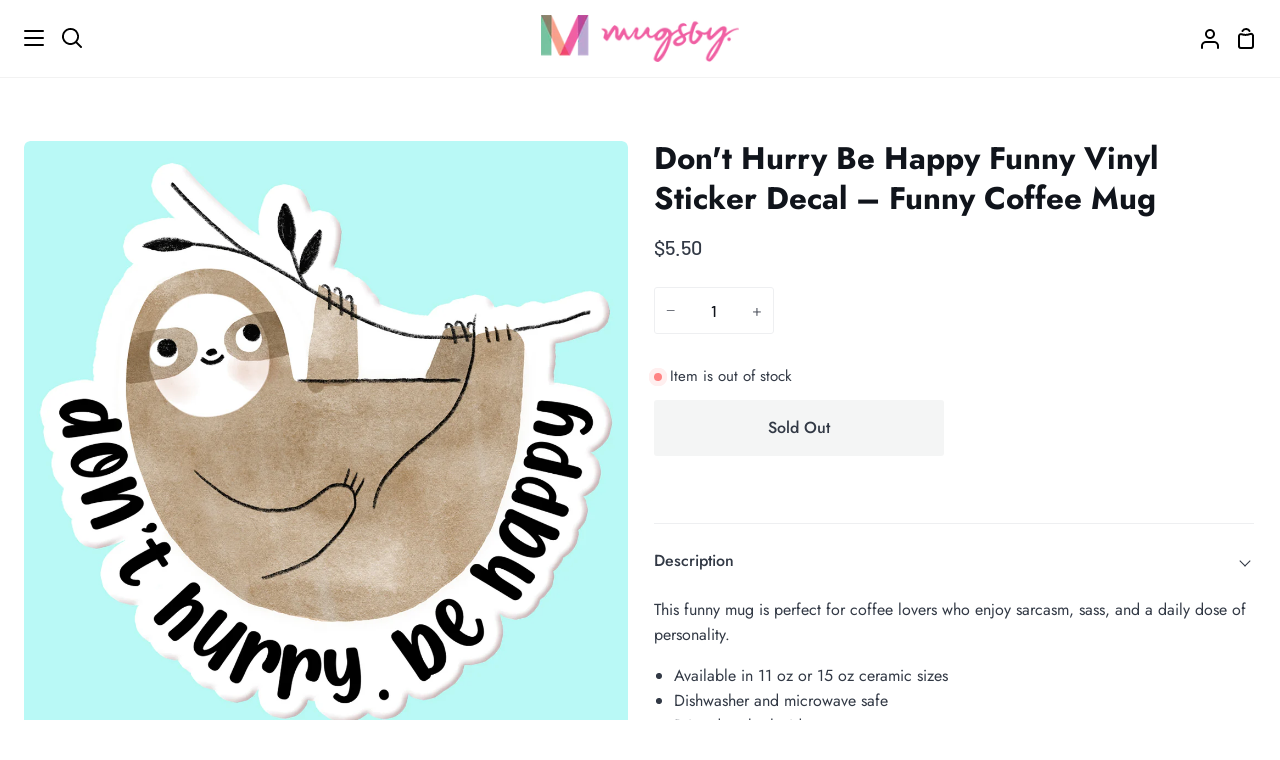

--- FILE ---
content_type: text/html; charset=utf-8
request_url: https://www.mugsby.com/products/dont-hurry-be-happy-funny-vinyl-sticker-decal
body_size: 28031
content:
<!doctype html>
<html class="no-js supports-no-cookies" lang="en"><head><meta name="google-site-verification" content="951jCQlYM_CVxrXyvEe7esFZW7_QXDaClG9LhbbgF8Y" />
  <meta charset="utf-8">
  <meta http-equiv="X-UA-Compatible" content="IE=edge">
  <meta name="viewport" content="width=device-width,initial-scale=1,viewport-fit=cover">
  <meta name="theme-color" content="#2fd298"><link rel="canonical" href="https://www.mugsby.com/products/dont-hurry-be-happy-funny-vinyl-sticker-decal"><!-- ======================= Story Theme V3.2.0 ========================= -->

  <link rel="preconnect" href="https://cdn.shopify.com" crossorigin>
  <link rel="preconnect" href="https://fonts.shopify.com" crossorigin>
  <link rel="preconnect" href="https://monorail-edge.shopifysvc.com" crossorigin>


  <link rel="preload" href="//www.mugsby.com/cdn/shop/t/5/assets/lazysizes.js?v=111431644619468174291661369968" as="script">
  <link rel="preload" href="//www.mugsby.com/cdn/shop/t/5/assets/vendor.js?v=70695348862828529181661369968" as="script">
  <link rel="preload" href="//www.mugsby.com/cdn/shop/t/5/assets/theme.js?v=22424153095748786201661369968" as="script">
  <link rel="preload" href="//www.mugsby.com/cdn/shop/t/5/assets/theme.css?v=147620702177825778371661369968" as="style">

  
    <link rel="shortcut icon" href="//www.mugsby.com/cdn/shop/files/Mugsby-Favicon_32x32.png?v=1677639366" type="image/png">


  <!-- Title and description ================================================ -->
  
  <title>
    

    Don&#39;t Hurry Be Happy Funny Vinyl Sticker Decal – Funny Coffee Mug
&ndash; Mugsby

  </title><meta name="description" content="This funny mug is perfect for coffee lovers who enjoy sarcasm, sass, and a daily dose of personality. Available in 11 oz or 15 oz ceramic sizes Dishwasher and microwave safe Printed on both sides Designed and printed in Texas Makes a great gift for any occasion">
  <!-- /snippets/social-meta-tags.liquid -->

<meta property="og:site_name" content="Mugsby">
<meta property="og:url" content="https://www.mugsby.com/products/dont-hurry-be-happy-funny-vinyl-sticker-decal">
<meta property="og:title" content="Don&#39;t Hurry Be Happy Funny Vinyl Sticker Decal – Funny Coffee Mug">
<meta property="og:type" content="product">
<meta property="og:description" content="This funny mug is perfect for coffee lovers who enjoy sarcasm, sass, and a daily dose of personality. Available in 11 oz or 15 oz ceramic sizes Dishwasher and microwave safe Printed on both sides Designed and printed in Texas Makes a great gift for any occasion"><meta property="og:image" content="http://www.mugsby.com/cdn/shop/products/donthurrybehappy.jpg?v=1663686607">
  <meta property="og:image:secure_url" content="https://www.mugsby.com/cdn/shop/products/donthurrybehappy.jpg?v=1663686607">
  <meta property="og:image:width" content="1200">
  <meta property="og:image:height" content="1200"><meta property="og:price:amount" content="5.50">
  <meta property="og:price:currency" content="USD"><meta name="twitter:card" content="summary_large_image">
<meta name="twitter:title" content="Don&#39;t Hurry Be Happy Funny Vinyl Sticker Decal – Funny Coffee Mug">
<meta name="twitter:description" content="This funny mug is perfect for coffee lovers who enjoy sarcasm, sass, and a daily dose of personality. Available in 11 oz or 15 oz ceramic sizes Dishwasher and microwave safe Printed on both sides Designed and printed in Texas Makes a great gift for any occasion">


  <!-- CSS ================================================================== -->

  <link href="//www.mugsby.com/cdn/shop/t/5/assets/font-settings.css?v=116999053505660941211759331826" rel="stylesheet" type="text/css" media="all" />

  

<style data-shopify>


:root {/*================ Font Variables ================*/

--FONT-WEIGHT-BODY: 400;

--FONT-WEIGHT-BODY-MID: 500;
--FONT-WEIGHT-BODY-BOLD: 700;

--FONT-STACK-BODY: Jost, sans-serif;
--FONT-STYLE-BODY: normal;
--FONT-ADJUST-BODY: 1.0;


--FONT-WEIGHT-HEADING: 700;
--FONT-WEIGHT-HEADING-BOLD: 800;

--FONT-STACK-HEADING: Jost, sans-serif;
--FONT-STYLE-HEADING: normal;
--FONT-ADJUST-HEADING: 1.2;

--FONT-STACK-NAV: Jost, sans-serif;
--FONT-STYLE-NAV: normal;
--FONT-ADJUST-NAV: 1.25;

--FONT-WEIGHT-NAV: 400;
--FONT-WEIGHT-NAV-BOLD: 700;

--FONT-WEIGHT-ACCENT: 500;
--FONT-WEIGHT-ACCENT-BOLD: 600;

--FONT-STACK-ACCENT: Barlow, sans-serif;
--FONT-STYLE-ACCENT: normal;
--FONT-ADJUST-ACCENT: 1.0;


/*================ Color Variables ================*/
--LAYOUT-WIDTH: 1300px;
--LAYOUT-GUTTER: 24px;
--LAYOUT-OUTER: 24px;
--LAYOUT-CONTAINER: 1400px;


/*================ Color Variables ================*/
/* ===  Backgrounds ===*/
--COLOR-BG: #ffffff;
--COLOR-BG-ACCENT: #f2f5fa;

/* === Text colors ===*/
--COLOR-TEXT-DARK: #10141b;
--COLOR-TEXT: #323945;
--COLOR-TEXT-LIGHT: #70747d;

/* === Shades of grey ===*/
--COLOR-A5:  rgba(50, 57, 69, 0.05);
--COLOR-A10: rgba(50, 57, 69, 0.1);
--COLOR-A20: rgba(50, 57, 69, 0.2);
--COLOR-A30: rgba(50, 57, 69, 0.3);
--COLOR-A40: rgba(50, 57, 69, 0.4);
--COLOR-A50: rgba(50, 57, 69, 0.5);
--COLOR-A60: rgba(50, 57, 69, 0.6);
--COLOR-A70: rgba(50, 57, 69, 0.7);
--COLOR-A80: rgba(50, 57, 69, 0.8);
--COLOR-A90: rgba(50, 57, 69, 0.9);
--COLOR-A95: rgba(50, 57, 69, 0.95);

/* === Product badges ===*/
--COLOR-BADGE: #ffffff;
--COLOR-BADGE-TEXT: #656565;

/* === Rounding ===*/

  --RADIUS-BTN: 3px;
  --RADIUS-FORM: 3px;



  --RADIUS-XL: 24px;
  --RADIUS-LG: 12px;
  --RADIUS: 6px;
  --RADIUS-SM: 3px;


/* === Border colors ===*/
--COLOR-BORDER: #eeeff1;
--COLOR-BORDER-LIGHT: #f4f4f6;/* === Accent-cool ===*/
--COLOR-SECONDARY: #2fd298;
--COLOR-SECONDARY-HOVER: #13a26f;
--COLOR-SECONDARY-FADE: rgba(47, 210, 152, 0.05);
--COLOR-SECONDARY-SHADOW: rgba(18, 86, 62, 0.1);
--COLOR-SECONDARY-FADE-HOVER: rgba(47, 210, 152, 0.1);--COLOR-SECONDARY-OPPOSITE: #000000;

/* === Accent-warm ===*/
--COLOR-PRIMARY: #f26aa7;
--COLOR-PRIMARY-HOVER: #fe127c;
--COLOR-PRIMARY-FADE: rgba(242, 106, 167, 0.05);
--COLOR-PRIMARY-FADE-HOVER: rgba(242, 106, 167, 0.1);
--COLOR-PRIMARY-SHADOW: rgba(179, 16, 89, 0.1);--COLOR-PRIMARY-OPPOSITE: #ffffff;




/* ================ Inverted Color Variables ================ */

--INVERSE-BG: #ffffff;
--INVERSE-BG-ACCENT: #77eae5;

/* === Text colors ===*/
--INVERSE-TEXT-DARK: #ffffff;
--INVERSE-TEXT: #ffffff;
--INVERSE-TEXT-LIGHT: #ffffff;

/* === Bright color ===*/
--INVERSE-PRIMARY: #77eae5;
--INVERSE-PRIMARY-HOVER: #23f2e9;
--INVERSE-PRIMARY-FADE: rgba(119, 234, 229, 0.05);
--INVERSE-PRIMARY-FADE-HOVER: rgba(119, 234, 229, 0.1);
--INVERSE-PRIMARY-SHADOW: rgba(27, 173, 167, 0.1);--INVERSE-PRIMARY-OPPOSITE: #000000;


/* === Second Color ===*/
--INVERSE-SECONDARY: #58ff69;
--INVERSE-SECONDARY-HOVER: #0cff24;
--INVERSE-SECONDARY-FADE: rgba(88, 255, 105, 0.05);
--INVERSE-SECONDARY-FADE-HOVER: rgba(88, 255, 105, 0.1);
--INVERSE-SECONDARY-SHADOW: rgba(0, 190, 19, 0.1);--INVERSE-SECONDARY-OPPOSITE: #000000;

/* === Shades of grey ===*/
--INVERSE-A5:  rgba(255, 255, 255, 0.05);
--INVERSE-A10: rgba(255, 255, 255, 0.1);
--INVERSE-A20: rgba(255, 255, 255, 0.2);
--INVERSE-A35: rgba(255, 255, 255, 0.3);
--INVERSE-A80: rgba(255, 255, 255, 0.8);
--INVERSE-A90: rgba(255, 255, 255, 0.9);
--INVERSE-A95: rgba(255, 255, 255, 0.95);

/* === Border colors ===*/
--INVERSE-BORDER: #239994;
--INVERSE-BORDER-LIGHT: #21918c;

/* ================ End Inverted Color Variables ================ */


/* === Footer Bar ===*/
--COLOR-FOOTER-BG: #f26aa7;
--COLOR-FOOTER-TEXT: #ffffff;
--COLOR-FOOTER-TEXT-HOVER: #d9d9d9;
--COLOR-FOOTER-A8:  rgba(50, 57, 69, 0.08);
--COLOR-FOOTER-A15: rgba(50, 57, 69, 0.15);

/* === Nav and dropdown link background ===*/
--COLOR-NAV: #ffffff;
--COLOR-NAV-a50:  rgba(50, 57, 69, 0.5);

--COLOR-NAV-BORDER: #f2f2f2;

--COLOR-NAV-BORDER-HAIRLINE: #f7f7f7;

--COLOR-NAV-TEXT: #000000;
--COLOR-NAV-TEXT-DARK: #000000;
--COLOR-NAV-TEXT-BRIGHT: #1f1f1f;
--COLOR-NAV-TEXT-TRANSPARENT: #ffffff;
--COLOR-HIGHLIGHT-LINK: #FF8484;

--COLOR-NAV-TOOLBAR-BG: #f26aa7;
--COLOR-NAV-TOOLBAR-TEXT: #ffffff;

/* ================ Special ================ */
--COLOR-SUCCESS: #51c88e;
--COLOR-SUCCESS-FADE: rgba(81, 200, 142, 0.05);
--COLOR-ERROR: #ff8484;
--COLOR-ERROR-FADE: rgba(255, 132, 132, 0.05);
--COLOR-WARN: #ffc896;
--COLOR-WARN-FADE: rgba(255, 200, 150, 0.05);

/* ================ Photo correction ================ */
--PHOTO-CORRECTION: 100%;

/* ================ 3D Models ================ */
--progress-bar-color: #323945;




}

</style>

  <link href="//www.mugsby.com/cdn/shop/t/5/assets/theme.css?v=147620702177825778371661369968" rel="stylesheet" type="text/css" media="all" />

  <script>
    document.documentElement.className = document.documentElement.className.replace('no-js', 'js');
    let root = '/';
    if (root[root.length - 1] !== '/') {
      root = `${root}/`;
    }
    window.theme = {
      routes: {
        root_url: root,
        cart: '/cart',
        cart_add_url: '/cart/add',
        product_recommendations_url: '/recommendations/products',
        search_url: '/search',
        account_addresses_url: '/account/addresses'
      },
      assets: {
        photoswipe: '//www.mugsby.com/cdn/shop/t/5/assets/photoswipe.js?v=29365444203438451061661369968',
        smoothscroll: '//www.mugsby.com/cdn/shop/t/5/assets/smoothscroll.js?v=37906625415260927261661369968',
        swatches: '//www.mugsby.com/cdn/shop/t/5/assets/swatches.json?v=56005079042391682951661369968',
        base: "//www.mugsby.com/cdn/shop/t/5/assets/",
      },
      strings: {
        addToCart: "Add to Cart",
        soldOut: "Sold Out",
        unavailable: "Unavailable",
        preOrder: "Pre-Order",
        unitPrice: "Unit price",
        unitPriceSeparator: "per",
        swatchesKey: "Color, Colour",
        estimateShipping: "Estimate shipping",
        noShippingAvailable: "We do not ship to this destination.",
        free: "Free",
        from: "From",
        sale: "Sale",
        subscription: "Subscription",
        stockout: "All available stock is in cart",
        products: "Products",
        pages: "Pages",
        collections: "Collections",
        resultsFor: "Results for",
        noResultsFor: "No results for",
        articles: "Articles",
        successMessage: "Link copied to clipboard"
      },
      shop: {
        assets: "//www.mugsby.com/cdn/shop/t/5/assets/"
      },
      settings: {
        badge_sale_type: "dollar",
        search_products: true,
        search_collections: true,
        search_pages: true,
        search_articles: true,
        currency_code_enable: false,
        excluded_collections_strict: ["all"," frontpage"],
        excluded_collections: ["sibling"]
      },
      info: {
        name: 'story'
      },
      version: '3.2.0',
      animations:  true,
      moneyFormat: "${{amount}}",
      currencyCode: "USD",
    };
    // When image loads, clear the background placeholder
    document.addEventListener('lazyloaded', (e) => {
      const holderTarget = e.target.closest('[data-wipe-background]');
      if (holderTarget) {
        holderTarget.style.backgroundImage = 'none';
      }
    });
  </script><!-- Theme Javascript ============================================================== -->
  <script src="//www.mugsby.com/cdn/shop/t/5/assets/lazysizes.js?v=111431644619468174291661369968" async="async"></script>
  <script src="//www.mugsby.com/cdn/shop/t/5/assets/vendor.js?v=70695348862828529181661369968" defer="defer"></script>
  <script src="//www.mugsby.com/cdn/shop/t/5/assets/theme.js?v=22424153095748786201661369968" defer="defer"></script>

  <script type="text/javascript">
    if (window.MSInputMethodContext && document.documentMode) {
      var scripts = document.getElementsByTagName('script')[0];
      var polyfill = document.createElement("script");
      polyfill.defer = true;
      polyfill.src = "//www.mugsby.com/cdn/shop/t/5/assets/ie11.js?v=144489047535103983231661369968";

      scripts.parentNode.insertBefore(polyfill, scripts);
    }
  </script>

  

  <!-- Shopify app scripts =========================================================== -->

  <script>window.performance && window.performance.mark && window.performance.mark('shopify.content_for_header.start');</script><meta id="shopify-digital-wallet" name="shopify-digital-wallet" content="/16461439/digital_wallets/dialog">
<meta name="shopify-checkout-api-token" content="86f1b90e1ce11218828fb467cd15860c">
<meta id="in-context-paypal-metadata" data-shop-id="16461439" data-venmo-supported="false" data-environment="production" data-locale="en_US" data-paypal-v4="true" data-currency="USD">
<link rel="alternate" type="application/json+oembed" href="https://www.mugsby.com/products/dont-hurry-be-happy-funny-vinyl-sticker-decal.oembed">
<script async="async" src="/checkouts/internal/preloads.js?locale=en-US"></script>
<link rel="preconnect" href="https://shop.app" crossorigin="anonymous">
<script async="async" src="https://shop.app/checkouts/internal/preloads.js?locale=en-US&shop_id=16461439" crossorigin="anonymous"></script>
<script id="apple-pay-shop-capabilities" type="application/json">{"shopId":16461439,"countryCode":"US","currencyCode":"USD","merchantCapabilities":["supports3DS"],"merchantId":"gid:\/\/shopify\/Shop\/16461439","merchantName":"Mugsby","requiredBillingContactFields":["postalAddress","email"],"requiredShippingContactFields":["postalAddress","email"],"shippingType":"shipping","supportedNetworks":["visa","masterCard","amex","discover","elo","jcb"],"total":{"type":"pending","label":"Mugsby","amount":"1.00"},"shopifyPaymentsEnabled":true,"supportsSubscriptions":true}</script>
<script id="shopify-features" type="application/json">{"accessToken":"86f1b90e1ce11218828fb467cd15860c","betas":["rich-media-storefront-analytics"],"domain":"www.mugsby.com","predictiveSearch":true,"shopId":16461439,"locale":"en"}</script>
<script>var Shopify = Shopify || {};
Shopify.shop = "mugsby.myshopify.com";
Shopify.locale = "en";
Shopify.currency = {"active":"USD","rate":"1.0"};
Shopify.country = "US";
Shopify.theme = {"name":"Story","id":123654471731,"schema_name":"Story","schema_version":"3.2.0","theme_store_id":864,"role":"main"};
Shopify.theme.handle = "null";
Shopify.theme.style = {"id":null,"handle":null};
Shopify.cdnHost = "www.mugsby.com/cdn";
Shopify.routes = Shopify.routes || {};
Shopify.routes.root = "/";</script>
<script type="module">!function(o){(o.Shopify=o.Shopify||{}).modules=!0}(window);</script>
<script>!function(o){function n(){var o=[];function n(){o.push(Array.prototype.slice.apply(arguments))}return n.q=o,n}var t=o.Shopify=o.Shopify||{};t.loadFeatures=n(),t.autoloadFeatures=n()}(window);</script>
<script>
  window.ShopifyPay = window.ShopifyPay || {};
  window.ShopifyPay.apiHost = "shop.app\/pay";
  window.ShopifyPay.redirectState = null;
</script>
<script id="shop-js-analytics" type="application/json">{"pageType":"product"}</script>
<script defer="defer" async type="module" src="//www.mugsby.com/cdn/shopifycloud/shop-js/modules/v2/client.init-shop-cart-sync_BT-GjEfc.en.esm.js"></script>
<script defer="defer" async type="module" src="//www.mugsby.com/cdn/shopifycloud/shop-js/modules/v2/chunk.common_D58fp_Oc.esm.js"></script>
<script defer="defer" async type="module" src="//www.mugsby.com/cdn/shopifycloud/shop-js/modules/v2/chunk.modal_xMitdFEc.esm.js"></script>
<script type="module">
  await import("//www.mugsby.com/cdn/shopifycloud/shop-js/modules/v2/client.init-shop-cart-sync_BT-GjEfc.en.esm.js");
await import("//www.mugsby.com/cdn/shopifycloud/shop-js/modules/v2/chunk.common_D58fp_Oc.esm.js");
await import("//www.mugsby.com/cdn/shopifycloud/shop-js/modules/v2/chunk.modal_xMitdFEc.esm.js");

  window.Shopify.SignInWithShop?.initShopCartSync?.({"fedCMEnabled":true,"windoidEnabled":true});

</script>
<script defer="defer" async type="module" src="//www.mugsby.com/cdn/shopifycloud/shop-js/modules/v2/client.payment-terms_Ci9AEqFq.en.esm.js"></script>
<script defer="defer" async type="module" src="//www.mugsby.com/cdn/shopifycloud/shop-js/modules/v2/chunk.common_D58fp_Oc.esm.js"></script>
<script defer="defer" async type="module" src="//www.mugsby.com/cdn/shopifycloud/shop-js/modules/v2/chunk.modal_xMitdFEc.esm.js"></script>
<script type="module">
  await import("//www.mugsby.com/cdn/shopifycloud/shop-js/modules/v2/client.payment-terms_Ci9AEqFq.en.esm.js");
await import("//www.mugsby.com/cdn/shopifycloud/shop-js/modules/v2/chunk.common_D58fp_Oc.esm.js");
await import("//www.mugsby.com/cdn/shopifycloud/shop-js/modules/v2/chunk.modal_xMitdFEc.esm.js");

  
</script>
<script>
  window.Shopify = window.Shopify || {};
  if (!window.Shopify.featureAssets) window.Shopify.featureAssets = {};
  window.Shopify.featureAssets['shop-js'] = {"shop-cart-sync":["modules/v2/client.shop-cart-sync_DZOKe7Ll.en.esm.js","modules/v2/chunk.common_D58fp_Oc.esm.js","modules/v2/chunk.modal_xMitdFEc.esm.js"],"init-fed-cm":["modules/v2/client.init-fed-cm_B6oLuCjv.en.esm.js","modules/v2/chunk.common_D58fp_Oc.esm.js","modules/v2/chunk.modal_xMitdFEc.esm.js"],"shop-cash-offers":["modules/v2/client.shop-cash-offers_D2sdYoxE.en.esm.js","modules/v2/chunk.common_D58fp_Oc.esm.js","modules/v2/chunk.modal_xMitdFEc.esm.js"],"shop-login-button":["modules/v2/client.shop-login-button_QeVjl5Y3.en.esm.js","modules/v2/chunk.common_D58fp_Oc.esm.js","modules/v2/chunk.modal_xMitdFEc.esm.js"],"pay-button":["modules/v2/client.pay-button_DXTOsIq6.en.esm.js","modules/v2/chunk.common_D58fp_Oc.esm.js","modules/v2/chunk.modal_xMitdFEc.esm.js"],"shop-button":["modules/v2/client.shop-button_DQZHx9pm.en.esm.js","modules/v2/chunk.common_D58fp_Oc.esm.js","modules/v2/chunk.modal_xMitdFEc.esm.js"],"avatar":["modules/v2/client.avatar_BTnouDA3.en.esm.js"],"init-windoid":["modules/v2/client.init-windoid_CR1B-cfM.en.esm.js","modules/v2/chunk.common_D58fp_Oc.esm.js","modules/v2/chunk.modal_xMitdFEc.esm.js"],"init-shop-for-new-customer-accounts":["modules/v2/client.init-shop-for-new-customer-accounts_C_vY_xzh.en.esm.js","modules/v2/client.shop-login-button_QeVjl5Y3.en.esm.js","modules/v2/chunk.common_D58fp_Oc.esm.js","modules/v2/chunk.modal_xMitdFEc.esm.js"],"init-shop-email-lookup-coordinator":["modules/v2/client.init-shop-email-lookup-coordinator_BI7n9ZSv.en.esm.js","modules/v2/chunk.common_D58fp_Oc.esm.js","modules/v2/chunk.modal_xMitdFEc.esm.js"],"init-shop-cart-sync":["modules/v2/client.init-shop-cart-sync_BT-GjEfc.en.esm.js","modules/v2/chunk.common_D58fp_Oc.esm.js","modules/v2/chunk.modal_xMitdFEc.esm.js"],"shop-toast-manager":["modules/v2/client.shop-toast-manager_DiYdP3xc.en.esm.js","modules/v2/chunk.common_D58fp_Oc.esm.js","modules/v2/chunk.modal_xMitdFEc.esm.js"],"init-customer-accounts":["modules/v2/client.init-customer-accounts_D9ZNqS-Q.en.esm.js","modules/v2/client.shop-login-button_QeVjl5Y3.en.esm.js","modules/v2/chunk.common_D58fp_Oc.esm.js","modules/v2/chunk.modal_xMitdFEc.esm.js"],"init-customer-accounts-sign-up":["modules/v2/client.init-customer-accounts-sign-up_iGw4briv.en.esm.js","modules/v2/client.shop-login-button_QeVjl5Y3.en.esm.js","modules/v2/chunk.common_D58fp_Oc.esm.js","modules/v2/chunk.modal_xMitdFEc.esm.js"],"shop-follow-button":["modules/v2/client.shop-follow-button_CqMgW2wH.en.esm.js","modules/v2/chunk.common_D58fp_Oc.esm.js","modules/v2/chunk.modal_xMitdFEc.esm.js"],"checkout-modal":["modules/v2/client.checkout-modal_xHeaAweL.en.esm.js","modules/v2/chunk.common_D58fp_Oc.esm.js","modules/v2/chunk.modal_xMitdFEc.esm.js"],"shop-login":["modules/v2/client.shop-login_D91U-Q7h.en.esm.js","modules/v2/chunk.common_D58fp_Oc.esm.js","modules/v2/chunk.modal_xMitdFEc.esm.js"],"lead-capture":["modules/v2/client.lead-capture_BJmE1dJe.en.esm.js","modules/v2/chunk.common_D58fp_Oc.esm.js","modules/v2/chunk.modal_xMitdFEc.esm.js"],"payment-terms":["modules/v2/client.payment-terms_Ci9AEqFq.en.esm.js","modules/v2/chunk.common_D58fp_Oc.esm.js","modules/v2/chunk.modal_xMitdFEc.esm.js"]};
</script>
<script>(function() {
  var isLoaded = false;
  function asyncLoad() {
    if (isLoaded) return;
    isLoaded = true;
    var urls = ["https:\/\/chimpstatic.com\/mcjs-connected\/js\/users\/e5130007024628cddc0c7bced\/2f22041df3b1d504bfdea2ede.js?shop=mugsby.myshopify.com","https:\/\/d2i6wrs6r7tn21.cloudfront.net\/sources\/js\/v1\/secomapp.spinner.js?shop=mugsby.myshopify.com","https:\/\/cdn.shopify.com\/s\/files\/1\/1646\/1439\/t\/10\/assets\/jsfile430013392.js?shop=mugsby.myshopify.com","https:\/\/cdn.shopify.com\/s\/files\/1\/1646\/1439\/t\/10\/assets\/empty204602933.js?shop=mugsby.myshopify.com","https:\/\/cdn.hextom.com\/js\/eventpromotionbar.js?shop=mugsby.myshopify.com","https:\/\/cdn.hextom.com\/js\/freeshippingbar.js?shop=mugsby.myshopify.com"];
    for (var i = 0; i < urls.length; i++) {
      var s = document.createElement('script');
      s.type = 'text/javascript';
      s.async = true;
      s.src = urls[i];
      var x = document.getElementsByTagName('script')[0];
      x.parentNode.insertBefore(s, x);
    }
  };
  if(window.attachEvent) {
    window.attachEvent('onload', asyncLoad);
  } else {
    window.addEventListener('load', asyncLoad, false);
  }
})();</script>
<script id="__st">var __st={"a":16461439,"offset":-21600,"reqid":"3261676c-20f3-49be-aa6b-9a0b30b839d3-1769291282","pageurl":"www.mugsby.com\/products\/dont-hurry-be-happy-funny-vinyl-sticker-decal","u":"4255b8c389f2","p":"product","rtyp":"product","rid":6822203883571};</script>
<script>window.ShopifyPaypalV4VisibilityTracking = true;</script>
<script id="captcha-bootstrap">!function(){'use strict';const t='contact',e='account',n='new_comment',o=[[t,t],['blogs',n],['comments',n],[t,'customer']],c=[[e,'customer_login'],[e,'guest_login'],[e,'recover_customer_password'],[e,'create_customer']],r=t=>t.map((([t,e])=>`form[action*='/${t}']:not([data-nocaptcha='true']) input[name='form_type'][value='${e}']`)).join(','),a=t=>()=>t?[...document.querySelectorAll(t)].map((t=>t.form)):[];function s(){const t=[...o],e=r(t);return a(e)}const i='password',u='form_key',d=['recaptcha-v3-token','g-recaptcha-response','h-captcha-response',i],f=()=>{try{return window.sessionStorage}catch{return}},m='__shopify_v',_=t=>t.elements[u];function p(t,e,n=!1){try{const o=window.sessionStorage,c=JSON.parse(o.getItem(e)),{data:r}=function(t){const{data:e,action:n}=t;return t[m]||n?{data:e,action:n}:{data:t,action:n}}(c);for(const[e,n]of Object.entries(r))t.elements[e]&&(t.elements[e].value=n);n&&o.removeItem(e)}catch(o){console.error('form repopulation failed',{error:o})}}const l='form_type',E='cptcha';function T(t){t.dataset[E]=!0}const w=window,h=w.document,L='Shopify',v='ce_forms',y='captcha';let A=!1;((t,e)=>{const n=(g='f06e6c50-85a8-45c8-87d0-21a2b65856fe',I='https://cdn.shopify.com/shopifycloud/storefront-forms-hcaptcha/ce_storefront_forms_captcha_hcaptcha.v1.5.2.iife.js',D={infoText:'Protected by hCaptcha',privacyText:'Privacy',termsText:'Terms'},(t,e,n)=>{const o=w[L][v],c=o.bindForm;if(c)return c(t,g,e,D).then(n);var r;o.q.push([[t,g,e,D],n]),r=I,A||(h.body.append(Object.assign(h.createElement('script'),{id:'captcha-provider',async:!0,src:r})),A=!0)});var g,I,D;w[L]=w[L]||{},w[L][v]=w[L][v]||{},w[L][v].q=[],w[L][y]=w[L][y]||{},w[L][y].protect=function(t,e){n(t,void 0,e),T(t)},Object.freeze(w[L][y]),function(t,e,n,w,h,L){const[v,y,A,g]=function(t,e,n){const i=e?o:[],u=t?c:[],d=[...i,...u],f=r(d),m=r(i),_=r(d.filter((([t,e])=>n.includes(e))));return[a(f),a(m),a(_),s()]}(w,h,L),I=t=>{const e=t.target;return e instanceof HTMLFormElement?e:e&&e.form},D=t=>v().includes(t);t.addEventListener('submit',(t=>{const e=I(t);if(!e)return;const n=D(e)&&!e.dataset.hcaptchaBound&&!e.dataset.recaptchaBound,o=_(e),c=g().includes(e)&&(!o||!o.value);(n||c)&&t.preventDefault(),c&&!n&&(function(t){try{if(!f())return;!function(t){const e=f();if(!e)return;const n=_(t);if(!n)return;const o=n.value;o&&e.removeItem(o)}(t);const e=Array.from(Array(32),(()=>Math.random().toString(36)[2])).join('');!function(t,e){_(t)||t.append(Object.assign(document.createElement('input'),{type:'hidden',name:u})),t.elements[u].value=e}(t,e),function(t,e){const n=f();if(!n)return;const o=[...t.querySelectorAll(`input[type='${i}']`)].map((({name:t})=>t)),c=[...d,...o],r={};for(const[a,s]of new FormData(t).entries())c.includes(a)||(r[a]=s);n.setItem(e,JSON.stringify({[m]:1,action:t.action,data:r}))}(t,e)}catch(e){console.error('failed to persist form',e)}}(e),e.submit())}));const S=(t,e)=>{t&&!t.dataset[E]&&(n(t,e.some((e=>e===t))),T(t))};for(const o of['focusin','change'])t.addEventListener(o,(t=>{const e=I(t);D(e)&&S(e,y())}));const B=e.get('form_key'),M=e.get(l),P=B&&M;t.addEventListener('DOMContentLoaded',(()=>{const t=y();if(P)for(const e of t)e.elements[l].value===M&&p(e,B);[...new Set([...A(),...v().filter((t=>'true'===t.dataset.shopifyCaptcha))])].forEach((e=>S(e,t)))}))}(h,new URLSearchParams(w.location.search),n,t,e,['guest_login'])})(!0,!0)}();</script>
<script integrity="sha256-4kQ18oKyAcykRKYeNunJcIwy7WH5gtpwJnB7kiuLZ1E=" data-source-attribution="shopify.loadfeatures" defer="defer" src="//www.mugsby.com/cdn/shopifycloud/storefront/assets/storefront/load_feature-a0a9edcb.js" crossorigin="anonymous"></script>
<script crossorigin="anonymous" defer="defer" src="//www.mugsby.com/cdn/shopifycloud/storefront/assets/shopify_pay/storefront-65b4c6d7.js?v=20250812"></script>
<script data-source-attribution="shopify.dynamic_checkout.dynamic.init">var Shopify=Shopify||{};Shopify.PaymentButton=Shopify.PaymentButton||{isStorefrontPortableWallets:!0,init:function(){window.Shopify.PaymentButton.init=function(){};var t=document.createElement("script");t.src="https://www.mugsby.com/cdn/shopifycloud/portable-wallets/latest/portable-wallets.en.js",t.type="module",document.head.appendChild(t)}};
</script>
<script data-source-attribution="shopify.dynamic_checkout.buyer_consent">
  function portableWalletsHideBuyerConsent(e){var t=document.getElementById("shopify-buyer-consent"),n=document.getElementById("shopify-subscription-policy-button");t&&n&&(t.classList.add("hidden"),t.setAttribute("aria-hidden","true"),n.removeEventListener("click",e))}function portableWalletsShowBuyerConsent(e){var t=document.getElementById("shopify-buyer-consent"),n=document.getElementById("shopify-subscription-policy-button");t&&n&&(t.classList.remove("hidden"),t.removeAttribute("aria-hidden"),n.addEventListener("click",e))}window.Shopify?.PaymentButton&&(window.Shopify.PaymentButton.hideBuyerConsent=portableWalletsHideBuyerConsent,window.Shopify.PaymentButton.showBuyerConsent=portableWalletsShowBuyerConsent);
</script>
<script>
  function portableWalletsCleanup(e){e&&e.src&&console.error("Failed to load portable wallets script "+e.src);var t=document.querySelectorAll("shopify-accelerated-checkout .shopify-payment-button__skeleton, shopify-accelerated-checkout-cart .wallet-cart-button__skeleton"),e=document.getElementById("shopify-buyer-consent");for(let e=0;e<t.length;e++)t[e].remove();e&&e.remove()}function portableWalletsNotLoadedAsModule(e){e instanceof ErrorEvent&&"string"==typeof e.message&&e.message.includes("import.meta")&&"string"==typeof e.filename&&e.filename.includes("portable-wallets")&&(window.removeEventListener("error",portableWalletsNotLoadedAsModule),window.Shopify.PaymentButton.failedToLoad=e,"loading"===document.readyState?document.addEventListener("DOMContentLoaded",window.Shopify.PaymentButton.init):window.Shopify.PaymentButton.init())}window.addEventListener("error",portableWalletsNotLoadedAsModule);
</script>

<script type="module" src="https://www.mugsby.com/cdn/shopifycloud/portable-wallets/latest/portable-wallets.en.js" onError="portableWalletsCleanup(this)" crossorigin="anonymous"></script>
<script nomodule>
  document.addEventListener("DOMContentLoaded", portableWalletsCleanup);
</script>

<link id="shopify-accelerated-checkout-styles" rel="stylesheet" media="screen" href="https://www.mugsby.com/cdn/shopifycloud/portable-wallets/latest/accelerated-checkout-backwards-compat.css" crossorigin="anonymous">
<style id="shopify-accelerated-checkout-cart">
        #shopify-buyer-consent {
  margin-top: 1em;
  display: inline-block;
  width: 100%;
}

#shopify-buyer-consent.hidden {
  display: none;
}

#shopify-subscription-policy-button {
  background: none;
  border: none;
  padding: 0;
  text-decoration: underline;
  font-size: inherit;
  cursor: pointer;
}

#shopify-subscription-policy-button::before {
  box-shadow: none;
}

      </style>

<script>window.performance && window.performance.mark && window.performance.mark('shopify.content_for_header.end');</script>

<link rel="preload" as="font" href="https://cdn.shopify.com/s/files/1/1646/1439/t/10/assets/revicons.woff?5510888" type="font/woff" crossorigin="anonymous" media="all"/>
<link rel="preload" as="font" href="https://cdn.shopify.com/s/files/1/1646/1439/t/10/assets/fontawesome-webfont.woff2?v=4.7.0" type="font/woff2" crossorigin="anonymous" media="all"/>
<link rel="stylesheet" href="https://cdn.shopify.com/s/files/1/1646/1439/t/10/assets/font-awesome.css?6.5.6.19" type="text/css" />
<link rel="stylesheet" href="https://cdn.shopify.com/s/files/1/1646/1439/t/10/assets/pe-icon-7-stroke.css?6.5.6.19" type="text/css" />
<link rel="stylesheet" href="https://cdn.shopify.com/s/files/1/1646/1439/t/10/assets/rs6.css?6.5.6.19" type="text/css" />

<script type="text/javascript">function setREVStartSize(e){
			//window.requestAnimationFrame(function() {
				window.RSIW = window.RSIW===undefined ? window.innerWidth : window.RSIW;
				window.RSIH = window.RSIH===undefined ? window.innerHeight : window.RSIH;
				try {
					var pw = document.getElementById(e.c).parentNode.offsetWidth,
						newh;
					pw = pw===0 || isNaN(pw) ? window.RSIW : pw;
					e.tabw = e.tabw===undefined ? 0 : parseInt(e.tabw);
					e.thumbw = e.thumbw===undefined ? 0 : parseInt(e.thumbw);
					e.tabh = e.tabh===undefined ? 0 : parseInt(e.tabh);
					e.thumbh = e.thumbh===undefined ? 0 : parseInt(e.thumbh);
					e.tabhide = e.tabhide===undefined ? 0 : parseInt(e.tabhide);
					e.thumbhide = e.thumbhide===undefined ? 0 : parseInt(e.thumbhide);
					e.mh = e.mh===undefined || e.mh=="" || e.mh==="auto" ? 0 : parseInt(e.mh,0);
					if(e.layout==="fullscreen" || e.l==="fullscreen")
						newh = Math.max(e.mh,window.RSIH);
					else{
						e.gw = Array.isArray(e.gw) ? e.gw : [e.gw];
						for (var i in e.rl) if (e.gw[i]===undefined || e.gw[i]===0) e.gw[i] = e.gw[i-1];
						e.gh = e.el===undefined || e.el==="" || (Array.isArray(e.el) && e.el.length==0)? e.gh : e.el;
						e.gh = Array.isArray(e.gh) ? e.gh : [e.gh];
						for (var i in e.rl) if (e.gh[i]===undefined || e.gh[i]===0) e.gh[i] = e.gh[i-1];

						var nl = new Array(e.rl.length),
							ix = 0,
							sl;
						e.tabw = e.tabhide>=pw ? 0 : e.tabw;
						e.thumbw = e.thumbhide>=pw ? 0 : e.thumbw;
						e.tabh = e.tabhide>=pw ? 0 : e.tabh;
						e.thumbh = e.thumbhide>=pw ? 0 : e.thumbh;
						for (var i in e.rl) nl[i] = e.rl[i]<window.RSIW ? 0 : e.rl[i];
						sl = nl[0];
						for (var i in nl) if (sl>nl[i] && nl[i]>0) { sl = nl[i]; ix=i;}
						var m = pw>(e.gw[ix]+e.tabw+e.thumbw) ? 1 : (pw-(e.tabw+e.thumbw)) / (e.gw[ix]);
						newh =  (e.gh[ix] * m) + (e.tabh + e.thumbh);
					}
					if(window.rs_init_css===undefined) window.rs_init_css = document.head.appendChild(document.createElement("style"));
					document.getElementById(e.c).height = newh+"px";
					window.rs_init_css.innerHTML += "#"+e.c+"_wrapper { height: "+newh+"px }";
				} catch(e){
					console.log("Failure at Presize of Slider:" + e)
				}
			//});
		  };</script>
<script type="text/javascript" src = 'https://cdn.shopify.com/s/files/1/1646/1439/t/10/assets/revQuery.js?6.5.6.19' ></script><link href="https://monorail-edge.shopifysvc.com" rel="dns-prefetch">
<script>(function(){if ("sendBeacon" in navigator && "performance" in window) {try {var session_token_from_headers = performance.getEntriesByType('navigation')[0].serverTiming.find(x => x.name == '_s').description;} catch {var session_token_from_headers = undefined;}var session_cookie_matches = document.cookie.match(/_shopify_s=([^;]*)/);var session_token_from_cookie = session_cookie_matches && session_cookie_matches.length === 2 ? session_cookie_matches[1] : "";var session_token = session_token_from_headers || session_token_from_cookie || "";function handle_abandonment_event(e) {var entries = performance.getEntries().filter(function(entry) {return /monorail-edge.shopifysvc.com/.test(entry.name);});if (!window.abandonment_tracked && entries.length === 0) {window.abandonment_tracked = true;var currentMs = Date.now();var navigation_start = performance.timing.navigationStart;var payload = {shop_id: 16461439,url: window.location.href,navigation_start,duration: currentMs - navigation_start,session_token,page_type: "product"};window.navigator.sendBeacon("https://monorail-edge.shopifysvc.com/v1/produce", JSON.stringify({schema_id: "online_store_buyer_site_abandonment/1.1",payload: payload,metadata: {event_created_at_ms: currentMs,event_sent_at_ms: currentMs}}));}}window.addEventListener('pagehide', handle_abandonment_event);}}());</script>
<script id="web-pixels-manager-setup">(function e(e,d,r,n,o){if(void 0===o&&(o={}),!Boolean(null===(a=null===(i=window.Shopify)||void 0===i?void 0:i.analytics)||void 0===a?void 0:a.replayQueue)){var i,a;window.Shopify=window.Shopify||{};var t=window.Shopify;t.analytics=t.analytics||{};var s=t.analytics;s.replayQueue=[],s.publish=function(e,d,r){return s.replayQueue.push([e,d,r]),!0};try{self.performance.mark("wpm:start")}catch(e){}var l=function(){var e={modern:/Edge?\/(1{2}[4-9]|1[2-9]\d|[2-9]\d{2}|\d{4,})\.\d+(\.\d+|)|Firefox\/(1{2}[4-9]|1[2-9]\d|[2-9]\d{2}|\d{4,})\.\d+(\.\d+|)|Chrom(ium|e)\/(9{2}|\d{3,})\.\d+(\.\d+|)|(Maci|X1{2}).+ Version\/(15\.\d+|(1[6-9]|[2-9]\d|\d{3,})\.\d+)([,.]\d+|)( \(\w+\)|)( Mobile\/\w+|) Safari\/|Chrome.+OPR\/(9{2}|\d{3,})\.\d+\.\d+|(CPU[ +]OS|iPhone[ +]OS|CPU[ +]iPhone|CPU IPhone OS|CPU iPad OS)[ +]+(15[._]\d+|(1[6-9]|[2-9]\d|\d{3,})[._]\d+)([._]\d+|)|Android:?[ /-](13[3-9]|1[4-9]\d|[2-9]\d{2}|\d{4,})(\.\d+|)(\.\d+|)|Android.+Firefox\/(13[5-9]|1[4-9]\d|[2-9]\d{2}|\d{4,})\.\d+(\.\d+|)|Android.+Chrom(ium|e)\/(13[3-9]|1[4-9]\d|[2-9]\d{2}|\d{4,})\.\d+(\.\d+|)|SamsungBrowser\/([2-9]\d|\d{3,})\.\d+/,legacy:/Edge?\/(1[6-9]|[2-9]\d|\d{3,})\.\d+(\.\d+|)|Firefox\/(5[4-9]|[6-9]\d|\d{3,})\.\d+(\.\d+|)|Chrom(ium|e)\/(5[1-9]|[6-9]\d|\d{3,})\.\d+(\.\d+|)([\d.]+$|.*Safari\/(?![\d.]+ Edge\/[\d.]+$))|(Maci|X1{2}).+ Version\/(10\.\d+|(1[1-9]|[2-9]\d|\d{3,})\.\d+)([,.]\d+|)( \(\w+\)|)( Mobile\/\w+|) Safari\/|Chrome.+OPR\/(3[89]|[4-9]\d|\d{3,})\.\d+\.\d+|(CPU[ +]OS|iPhone[ +]OS|CPU[ +]iPhone|CPU IPhone OS|CPU iPad OS)[ +]+(10[._]\d+|(1[1-9]|[2-9]\d|\d{3,})[._]\d+)([._]\d+|)|Android:?[ /-](13[3-9]|1[4-9]\d|[2-9]\d{2}|\d{4,})(\.\d+|)(\.\d+|)|Mobile Safari.+OPR\/([89]\d|\d{3,})\.\d+\.\d+|Android.+Firefox\/(13[5-9]|1[4-9]\d|[2-9]\d{2}|\d{4,})\.\d+(\.\d+|)|Android.+Chrom(ium|e)\/(13[3-9]|1[4-9]\d|[2-9]\d{2}|\d{4,})\.\d+(\.\d+|)|Android.+(UC? ?Browser|UCWEB|U3)[ /]?(15\.([5-9]|\d{2,})|(1[6-9]|[2-9]\d|\d{3,})\.\d+)\.\d+|SamsungBrowser\/(5\.\d+|([6-9]|\d{2,})\.\d+)|Android.+MQ{2}Browser\/(14(\.(9|\d{2,})|)|(1[5-9]|[2-9]\d|\d{3,})(\.\d+|))(\.\d+|)|K[Aa][Ii]OS\/(3\.\d+|([4-9]|\d{2,})\.\d+)(\.\d+|)/},d=e.modern,r=e.legacy,n=navigator.userAgent;return n.match(d)?"modern":n.match(r)?"legacy":"unknown"}(),u="modern"===l?"modern":"legacy",c=(null!=n?n:{modern:"",legacy:""})[u],f=function(e){return[e.baseUrl,"/wpm","/b",e.hashVersion,"modern"===e.buildTarget?"m":"l",".js"].join("")}({baseUrl:d,hashVersion:r,buildTarget:u}),m=function(e){var d=e.version,r=e.bundleTarget,n=e.surface,o=e.pageUrl,i=e.monorailEndpoint;return{emit:function(e){var a=e.status,t=e.errorMsg,s=(new Date).getTime(),l=JSON.stringify({metadata:{event_sent_at_ms:s},events:[{schema_id:"web_pixels_manager_load/3.1",payload:{version:d,bundle_target:r,page_url:o,status:a,surface:n,error_msg:t},metadata:{event_created_at_ms:s}}]});if(!i)return console&&console.warn&&console.warn("[Web Pixels Manager] No Monorail endpoint provided, skipping logging."),!1;try{return self.navigator.sendBeacon.bind(self.navigator)(i,l)}catch(e){}var u=new XMLHttpRequest;try{return u.open("POST",i,!0),u.setRequestHeader("Content-Type","text/plain"),u.send(l),!0}catch(e){return console&&console.warn&&console.warn("[Web Pixels Manager] Got an unhandled error while logging to Monorail."),!1}}}}({version:r,bundleTarget:l,surface:e.surface,pageUrl:self.location.href,monorailEndpoint:e.monorailEndpoint});try{o.browserTarget=l,function(e){var d=e.src,r=e.async,n=void 0===r||r,o=e.onload,i=e.onerror,a=e.sri,t=e.scriptDataAttributes,s=void 0===t?{}:t,l=document.createElement("script"),u=document.querySelector("head"),c=document.querySelector("body");if(l.async=n,l.src=d,a&&(l.integrity=a,l.crossOrigin="anonymous"),s)for(var f in s)if(Object.prototype.hasOwnProperty.call(s,f))try{l.dataset[f]=s[f]}catch(e){}if(o&&l.addEventListener("load",o),i&&l.addEventListener("error",i),u)u.appendChild(l);else{if(!c)throw new Error("Did not find a head or body element to append the script");c.appendChild(l)}}({src:f,async:!0,onload:function(){if(!function(){var e,d;return Boolean(null===(d=null===(e=window.Shopify)||void 0===e?void 0:e.analytics)||void 0===d?void 0:d.initialized)}()){var d=window.webPixelsManager.init(e)||void 0;if(d){var r=window.Shopify.analytics;r.replayQueue.forEach((function(e){var r=e[0],n=e[1],o=e[2];d.publishCustomEvent(r,n,o)})),r.replayQueue=[],r.publish=d.publishCustomEvent,r.visitor=d.visitor,r.initialized=!0}}},onerror:function(){return m.emit({status:"failed",errorMsg:"".concat(f," has failed to load")})},sri:function(e){var d=/^sha384-[A-Za-z0-9+/=]+$/;return"string"==typeof e&&d.test(e)}(c)?c:"",scriptDataAttributes:o}),m.emit({status:"loading"})}catch(e){m.emit({status:"failed",errorMsg:(null==e?void 0:e.message)||"Unknown error"})}}})({shopId: 16461439,storefrontBaseUrl: "https://www.mugsby.com",extensionsBaseUrl: "https://extensions.shopifycdn.com/cdn/shopifycloud/web-pixels-manager",monorailEndpoint: "https://monorail-edge.shopifysvc.com/unstable/produce_batch",surface: "storefront-renderer",enabledBetaFlags: ["2dca8a86"],webPixelsConfigList: [{"id":"867631425","configuration":"{\"config\":\"{\\\"pixel_id\\\":\\\"GT-TWRHFTK\\\",\\\"target_country\\\":\\\"US\\\",\\\"gtag_events\\\":[{\\\"type\\\":\\\"purchase\\\",\\\"action_label\\\":\\\"MC-5LHVKM6BCC\\\"},{\\\"type\\\":\\\"page_view\\\",\\\"action_label\\\":\\\"MC-5LHVKM6BCC\\\"},{\\\"type\\\":\\\"view_item\\\",\\\"action_label\\\":\\\"MC-5LHVKM6BCC\\\"}],\\\"enable_monitoring_mode\\\":false}\"}","eventPayloadVersion":"v1","runtimeContext":"OPEN","scriptVersion":"b2a88bafab3e21179ed38636efcd8a93","type":"APP","apiClientId":1780363,"privacyPurposes":[],"dataSharingAdjustments":{"protectedCustomerApprovalScopes":["read_customer_address","read_customer_email","read_customer_name","read_customer_personal_data","read_customer_phone"]}},{"id":"300286273","configuration":"{\"pixel_id\":\"671963296646775\",\"pixel_type\":\"facebook_pixel\",\"metaapp_system_user_token\":\"-\"}","eventPayloadVersion":"v1","runtimeContext":"OPEN","scriptVersion":"ca16bc87fe92b6042fbaa3acc2fbdaa6","type":"APP","apiClientId":2329312,"privacyPurposes":["ANALYTICS","MARKETING","SALE_OF_DATA"],"dataSharingAdjustments":{"protectedCustomerApprovalScopes":["read_customer_address","read_customer_email","read_customer_name","read_customer_personal_data","read_customer_phone"]}},{"id":"170426689","configuration":"{\"tagID\":\"2614421437241\"}","eventPayloadVersion":"v1","runtimeContext":"STRICT","scriptVersion":"18031546ee651571ed29edbe71a3550b","type":"APP","apiClientId":3009811,"privacyPurposes":["ANALYTICS","MARKETING","SALE_OF_DATA"],"dataSharingAdjustments":{"protectedCustomerApprovalScopes":["read_customer_address","read_customer_email","read_customer_name","read_customer_personal_data","read_customer_phone"]}},{"id":"144441665","eventPayloadVersion":"v1","runtimeContext":"LAX","scriptVersion":"1","type":"CUSTOM","privacyPurposes":["ANALYTICS"],"name":"Google Analytics tag (migrated)"},{"id":"shopify-app-pixel","configuration":"{}","eventPayloadVersion":"v1","runtimeContext":"STRICT","scriptVersion":"0450","apiClientId":"shopify-pixel","type":"APP","privacyPurposes":["ANALYTICS","MARKETING"]},{"id":"shopify-custom-pixel","eventPayloadVersion":"v1","runtimeContext":"LAX","scriptVersion":"0450","apiClientId":"shopify-pixel","type":"CUSTOM","privacyPurposes":["ANALYTICS","MARKETING"]}],isMerchantRequest: false,initData: {"shop":{"name":"Mugsby","paymentSettings":{"currencyCode":"USD"},"myshopifyDomain":"mugsby.myshopify.com","countryCode":"US","storefrontUrl":"https:\/\/www.mugsby.com"},"customer":null,"cart":null,"checkout":null,"productVariants":[{"price":{"amount":5.5,"currencyCode":"USD"},"product":{"title":"Don't Hurry Be Happy Funny Vinyl Sticker Decal – Funny Coffee Mug","vendor":"Mugsby","id":"6822203883571","untranslatedTitle":"Don't Hurry Be Happy Funny Vinyl Sticker Decal – Funny Coffee Mug","url":"\/products\/dont-hurry-be-happy-funny-vinyl-sticker-decal","type":"Sticker Decals"},"id":"40928876855347","image":{"src":"\/\/www.mugsby.com\/cdn\/shop\/products\/donthurrybehappy.jpg?v=1663686607"},"sku":"sticker-donthurry","title":"Default Title","untranslatedTitle":"Default Title"}],"purchasingCompany":null},},"https://www.mugsby.com/cdn","fcfee988w5aeb613cpc8e4bc33m6693e112",{"modern":"","legacy":""},{"shopId":"16461439","storefrontBaseUrl":"https:\/\/www.mugsby.com","extensionBaseUrl":"https:\/\/extensions.shopifycdn.com\/cdn\/shopifycloud\/web-pixels-manager","surface":"storefront-renderer","enabledBetaFlags":"[\"2dca8a86\"]","isMerchantRequest":"false","hashVersion":"fcfee988w5aeb613cpc8e4bc33m6693e112","publish":"custom","events":"[[\"page_viewed\",{}],[\"product_viewed\",{\"productVariant\":{\"price\":{\"amount\":5.5,\"currencyCode\":\"USD\"},\"product\":{\"title\":\"Don't Hurry Be Happy Funny Vinyl Sticker Decal – Funny Coffee Mug\",\"vendor\":\"Mugsby\",\"id\":\"6822203883571\",\"untranslatedTitle\":\"Don't Hurry Be Happy Funny Vinyl Sticker Decal – Funny Coffee Mug\",\"url\":\"\/products\/dont-hurry-be-happy-funny-vinyl-sticker-decal\",\"type\":\"Sticker Decals\"},\"id\":\"40928876855347\",\"image\":{\"src\":\"\/\/www.mugsby.com\/cdn\/shop\/products\/donthurrybehappy.jpg?v=1663686607\"},\"sku\":\"sticker-donthurry\",\"title\":\"Default Title\",\"untranslatedTitle\":\"Default Title\"}}]]"});</script><script>
  window.ShopifyAnalytics = window.ShopifyAnalytics || {};
  window.ShopifyAnalytics.meta = window.ShopifyAnalytics.meta || {};
  window.ShopifyAnalytics.meta.currency = 'USD';
  var meta = {"product":{"id":6822203883571,"gid":"gid:\/\/shopify\/Product\/6822203883571","vendor":"Mugsby","type":"Sticker Decals","handle":"dont-hurry-be-happy-funny-vinyl-sticker-decal","variants":[{"id":40928876855347,"price":550,"name":"Don't Hurry Be Happy Funny Vinyl Sticker Decal – Funny Coffee Mug","public_title":null,"sku":"sticker-donthurry"}],"remote":false},"page":{"pageType":"product","resourceType":"product","resourceId":6822203883571,"requestId":"3261676c-20f3-49be-aa6b-9a0b30b839d3-1769291282"}};
  for (var attr in meta) {
    window.ShopifyAnalytics.meta[attr] = meta[attr];
  }
</script>
<script class="analytics">
  (function () {
    var customDocumentWrite = function(content) {
      var jquery = null;

      if (window.jQuery) {
        jquery = window.jQuery;
      } else if (window.Checkout && window.Checkout.$) {
        jquery = window.Checkout.$;
      }

      if (jquery) {
        jquery('body').append(content);
      }
    };

    var hasLoggedConversion = function(token) {
      if (token) {
        return document.cookie.indexOf('loggedConversion=' + token) !== -1;
      }
      return false;
    }

    var setCookieIfConversion = function(token) {
      if (token) {
        var twoMonthsFromNow = new Date(Date.now());
        twoMonthsFromNow.setMonth(twoMonthsFromNow.getMonth() + 2);

        document.cookie = 'loggedConversion=' + token + '; expires=' + twoMonthsFromNow;
      }
    }

    var trekkie = window.ShopifyAnalytics.lib = window.trekkie = window.trekkie || [];
    if (trekkie.integrations) {
      return;
    }
    trekkie.methods = [
      'identify',
      'page',
      'ready',
      'track',
      'trackForm',
      'trackLink'
    ];
    trekkie.factory = function(method) {
      return function() {
        var args = Array.prototype.slice.call(arguments);
        args.unshift(method);
        trekkie.push(args);
        return trekkie;
      };
    };
    for (var i = 0; i < trekkie.methods.length; i++) {
      var key = trekkie.methods[i];
      trekkie[key] = trekkie.factory(key);
    }
    trekkie.load = function(config) {
      trekkie.config = config || {};
      trekkie.config.initialDocumentCookie = document.cookie;
      var first = document.getElementsByTagName('script')[0];
      var script = document.createElement('script');
      script.type = 'text/javascript';
      script.onerror = function(e) {
        var scriptFallback = document.createElement('script');
        scriptFallback.type = 'text/javascript';
        scriptFallback.onerror = function(error) {
                var Monorail = {
      produce: function produce(monorailDomain, schemaId, payload) {
        var currentMs = new Date().getTime();
        var event = {
          schema_id: schemaId,
          payload: payload,
          metadata: {
            event_created_at_ms: currentMs,
            event_sent_at_ms: currentMs
          }
        };
        return Monorail.sendRequest("https://" + monorailDomain + "/v1/produce", JSON.stringify(event));
      },
      sendRequest: function sendRequest(endpointUrl, payload) {
        // Try the sendBeacon API
        if (window && window.navigator && typeof window.navigator.sendBeacon === 'function' && typeof window.Blob === 'function' && !Monorail.isIos12()) {
          var blobData = new window.Blob([payload], {
            type: 'text/plain'
          });

          if (window.navigator.sendBeacon(endpointUrl, blobData)) {
            return true;
          } // sendBeacon was not successful

        } // XHR beacon

        var xhr = new XMLHttpRequest();

        try {
          xhr.open('POST', endpointUrl);
          xhr.setRequestHeader('Content-Type', 'text/plain');
          xhr.send(payload);
        } catch (e) {
          console.log(e);
        }

        return false;
      },
      isIos12: function isIos12() {
        return window.navigator.userAgent.lastIndexOf('iPhone; CPU iPhone OS 12_') !== -1 || window.navigator.userAgent.lastIndexOf('iPad; CPU OS 12_') !== -1;
      }
    };
    Monorail.produce('monorail-edge.shopifysvc.com',
      'trekkie_storefront_load_errors/1.1',
      {shop_id: 16461439,
      theme_id: 123654471731,
      app_name: "storefront",
      context_url: window.location.href,
      source_url: "//www.mugsby.com/cdn/s/trekkie.storefront.8d95595f799fbf7e1d32231b9a28fd43b70c67d3.min.js"});

        };
        scriptFallback.async = true;
        scriptFallback.src = '//www.mugsby.com/cdn/s/trekkie.storefront.8d95595f799fbf7e1d32231b9a28fd43b70c67d3.min.js';
        first.parentNode.insertBefore(scriptFallback, first);
      };
      script.async = true;
      script.src = '//www.mugsby.com/cdn/s/trekkie.storefront.8d95595f799fbf7e1d32231b9a28fd43b70c67d3.min.js';
      first.parentNode.insertBefore(script, first);
    };
    trekkie.load(
      {"Trekkie":{"appName":"storefront","development":false,"defaultAttributes":{"shopId":16461439,"isMerchantRequest":null,"themeId":123654471731,"themeCityHash":"1293554215671844108","contentLanguage":"en","currency":"USD","eventMetadataId":"32d03c0c-5e8e-4681-b44b-dae86451900e"},"isServerSideCookieWritingEnabled":true,"monorailRegion":"shop_domain","enabledBetaFlags":["65f19447"]},"Session Attribution":{},"S2S":{"facebookCapiEnabled":false,"source":"trekkie-storefront-renderer","apiClientId":580111}}
    );

    var loaded = false;
    trekkie.ready(function() {
      if (loaded) return;
      loaded = true;

      window.ShopifyAnalytics.lib = window.trekkie;

      var originalDocumentWrite = document.write;
      document.write = customDocumentWrite;
      try { window.ShopifyAnalytics.merchantGoogleAnalytics.call(this); } catch(error) {};
      document.write = originalDocumentWrite;

      window.ShopifyAnalytics.lib.page(null,{"pageType":"product","resourceType":"product","resourceId":6822203883571,"requestId":"3261676c-20f3-49be-aa6b-9a0b30b839d3-1769291282","shopifyEmitted":true});

      var match = window.location.pathname.match(/checkouts\/(.+)\/(thank_you|post_purchase)/)
      var token = match? match[1]: undefined;
      if (!hasLoggedConversion(token)) {
        setCookieIfConversion(token);
        window.ShopifyAnalytics.lib.track("Viewed Product",{"currency":"USD","variantId":40928876855347,"productId":6822203883571,"productGid":"gid:\/\/shopify\/Product\/6822203883571","name":"Don't Hurry Be Happy Funny Vinyl Sticker Decal – Funny Coffee Mug","price":"5.50","sku":"sticker-donthurry","brand":"Mugsby","variant":null,"category":"Sticker Decals","nonInteraction":true,"remote":false},undefined,undefined,{"shopifyEmitted":true});
      window.ShopifyAnalytics.lib.track("monorail:\/\/trekkie_storefront_viewed_product\/1.1",{"currency":"USD","variantId":40928876855347,"productId":6822203883571,"productGid":"gid:\/\/shopify\/Product\/6822203883571","name":"Don't Hurry Be Happy Funny Vinyl Sticker Decal – Funny Coffee Mug","price":"5.50","sku":"sticker-donthurry","brand":"Mugsby","variant":null,"category":"Sticker Decals","nonInteraction":true,"remote":false,"referer":"https:\/\/www.mugsby.com\/products\/dont-hurry-be-happy-funny-vinyl-sticker-decal"});
      }
    });


        var eventsListenerScript = document.createElement('script');
        eventsListenerScript.async = true;
        eventsListenerScript.src = "//www.mugsby.com/cdn/shopifycloud/storefront/assets/shop_events_listener-3da45d37.js";
        document.getElementsByTagName('head')[0].appendChild(eventsListenerScript);

})();</script>
  <script>
  if (!window.ga || (window.ga && typeof window.ga !== 'function')) {
    window.ga = function ga() {
      (window.ga.q = window.ga.q || []).push(arguments);
      if (window.Shopify && window.Shopify.analytics && typeof window.Shopify.analytics.publish === 'function') {
        window.Shopify.analytics.publish("ga_stub_called", {}, {sendTo: "google_osp_migration"});
      }
      console.error("Shopify's Google Analytics stub called with:", Array.from(arguments), "\nSee https://help.shopify.com/manual/promoting-marketing/pixels/pixel-migration#google for more information.");
    };
    if (window.Shopify && window.Shopify.analytics && typeof window.Shopify.analytics.publish === 'function') {
      window.Shopify.analytics.publish("ga_stub_initialized", {}, {sendTo: "google_osp_migration"});
    }
  }
</script>
<script
  defer
  src="https://www.mugsby.com/cdn/shopifycloud/perf-kit/shopify-perf-kit-3.0.4.min.js"
  data-application="storefront-renderer"
  data-shop-id="16461439"
  data-render-region="gcp-us-east1"
  data-page-type="product"
  data-theme-instance-id="123654471731"
  data-theme-name="Story"
  data-theme-version="3.2.0"
  data-monorail-region="shop_domain"
  data-resource-timing-sampling-rate="10"
  data-shs="true"
  data-shs-beacon="true"
  data-shs-export-with-fetch="true"
  data-shs-logs-sample-rate="1"
  data-shs-beacon-endpoint="https://www.mugsby.com/api/collect"
></script>
</head>


<body id="don-39-t-hurry-be-happy-funny-vinyl-sticker-decal-funny-coffee-mug" class="template-product decoration-none " data-animations="true">

  <a class="in-page-link visually-hidden skip-link" href="#MainContent">Skip to content</a>

  <div id="shopify-section-header" class="shopify-section"><!-- /sections/header.liquid --><style data-shopify>:root {
    --menu-height: calc(76px);
  }.header__logo__link::before { padding-bottom: 23.411371237458194%; }</style>













<div class="header__wrapper"
  data-header-wrapper
  data-header-transparent="false"
  data-header-sticky="static"
  data-header-style="logo_beside"
  data-section-id="header"
  data-section-type="header">

  <header class="theme__header" role="banner" data-header-height>
    <div>
      <div class="header__mobile" data-header-mobile>
        
    

    <div class="header__mobile__left">
      <div class="header__mobile__button">
        <button class="header__mobile__hamburger"
          data-drawer-toggle="hamburger"
          aria-label="Open menu"
          aria-haspopup="true"
          aria-expanded="false"
          aria-controls="header-menu">

          <div class="hamburger__lines">
            <span></span>
            <span></span>
            <span></span>
          </div>
        </button>
      </div>
      
        <div class="header__mobile__button">
          <a href="/search" class="navlink" data-popdown-toggle="search-popdown" data-focus-element>
            <svg aria-hidden="true" focusable="false" role="presentation" class="icon icon-search" viewBox="0 0 21 21"><path d="M8.917 0a8.917 8.917 0 016.972 14.475l4.818 4.818a1 1 0 01-1.32 1.497l-.094-.083-4.818-4.818A8.917 8.917 0 118.917 0zm0 2a6.917 6.917 0 104.849 11.849l.018-.023.065-.06A6.917 6.917 0 008.917 2z"/></svg>
            <span class="visually-hidden">Search</span>
          </a>
        </div>


      
    </div>
    
<div class="header__logo header__logo--image">
    <a class="header__logo__link"
        href="/"
        style="width: 200px;">
      
<img data-src="//www.mugsby.com/cdn/shop/files/website-logo_{width}x.png?v=1661377968"
              class="lazyload logo__img logo__img--color"
              data-widths="[110, 160, 220, 320, 480, 540, 720, 900]"
              data-sizes="auto"
              data-aspectratio="4.271428571428571"
              alt="Mugsby">
      
      
      
        <noscript>
          <img class="logo__img" style="opacity: 1;" src="//www.mugsby.com/cdn/shop/files/website-logo_360x.png?v=1661377968" alt=""/>
        </noscript>
      
    </a>
  </div>

    <div class="header__mobile__right">
      
        <div class="header__mobile__button">
          <a href="/account" class="navlink">
            <svg aria-hidden="true" focusable="false" role="presentation" class="icon icon-user" viewBox="0 0 18 20"><g fill="#000" fill-rule="nonzero"><path d="M18 19a1 1 0 01-2 0v-2a3 3 0 00-3-3H5a3 3 0 00-3 3v2a1 1 0 01-2 0v-2a5 5 0 015-5h8a5 5 0 015 5v2zM9 10A5 5 0 119 0a5 5 0 010 10zm0-2a3 3 0 100-6 3 3 0 000 6z"/></g></svg>
            <span class="visually-hidden">My Account</span>
          </a>
        </div>
      
      <div class="header__mobile__button">
        <a class="navlink navlink--cart is-not-relative"
          href="/cart"
          data-drawer-toggle="drawer-cart">
          <div class="cart__icon__content">
            
  <span class="header__cart__status" data-cart-count="0">
    0
  </span>

            <svg aria-hidden="true" focusable="false" role="presentation" class="icon icon-basket" viewBox="0 0 16 21"><g fill="none" fill-rule="evenodd"><path d="M8 0c1.81 0 3.45.97 4.336 2.51a1 1 0 11-1.733.997A2.998 2.998 0 008 2c-1.086 0-2.07.58-2.602 1.505a1 1 0 11-1.733-.999A4.998 4.998 0 018 0zm7.816 6.853A3 3 0 0116 7.888V18a3 3 0 01-3 3H3a3 3 0 01-3-3V8.166a3 3 0 013.98-2.835c1.128.39 2.297.585 3.507.585 1.453 0 2.946-.281 4.479-.844a3 3 0 013.85 1.781zm-1.877.69a1 1 0 00-1.284-.594c-1.747.642-3.472.967-5.168.967-1.432 0-2.821-.232-4.16-.695a1 1 0 00-1.32.828L2 8.166V18a1 1 0 00.883.993L3 19h10a1 1 0 00.993-.883L14 18V7.888a1 1 0 00-.027-.233l-.034-.112z" fill="#000" fill-rule="nonzero"/><circle class="filled-cart" cx="8" cy="13" r="2"/></g></svg>
            <span class="visually-hidden">Shopping Cart</span>
          </div>
        </a>
      </div>

    </div>

      </div>
      <div data-header-desktop class="header__desktop">
  <div class="theme__header__toolbar" data-takes-space-wrapper >
    <div class="wrapper">
      <div class="theme__header-inner">
        
      </div>
    </div>
  </div>

            <div class="header__desktop__upper" data-takes-space-wrapper>
              <div class="wrapper">
                <div class="header__desktop-inner">
                  <div data-child-takes-space class="header__desktop__bar__l">
<div class="header__logo header__logo--image">
    <a class="header__logo__link"
        href="/"
        style="width: 200px;">
      
<img data-src="//www.mugsby.com/cdn/shop/files/website-logo_{width}x.png?v=1661377968"
              class="lazyload logo__img logo__img--color"
              data-widths="[110, 160, 220, 320, 480, 540, 720, 900]"
              data-sizes="auto"
              data-aspectratio="4.271428571428571"
              alt="Mugsby">
      
      
      
        <noscript>
          <img class="logo__img" style="opacity: 1;" src="//www.mugsby.com/cdn/shop/files/website-logo_360x.png?v=1661377968" alt=""/>
        </noscript>
      
    </a>
  </div>
</div>
                  <div data-child-takes-space class="header__desktop__bar__c">
  <nav class="header__menu">
    <div class="header__menu__inner" data-text-items-wrapper>
      
        <!-- /snippets/nav-item.liquid -->

<div class="menu__item  parent"
  
    aria-haspopup="true"
    aria-expanded="false"
    data-hover-disclosure-toggle="dropdown-44511a15d2240e8b28be838a4b580a2c"
    aria-controls="dropdown-44511a15d2240e8b28be838a4b580a2c"
  >
  <a href="/collections/whats-new" data-top-link class="navlink navlink--toplevel">
    <span class="navtext">New</span>
  </a>
  
    <div class="header__dropdown"
      data-hover-disclosure
      id="dropdown-44511a15d2240e8b28be838a4b580a2c">
      <div class="header__dropdown__wrapper">
        <div class="header__dropdown__inner ">
            
              
              <a href="/collections/just-added" data-stagger class="navlink navlink--child is-not-relative">
                <span class="navtext">Just Added</span>
              </a>
            
              
              <a href="/collections/back-in-stock" data-stagger class="navlink navlink--child is-not-relative">
                <span class="navtext">Back in Stock</span>
              </a>
            
              
              <a href="/collections/trending-now" data-stagger class="navlink navlink--child is-not-relative">
                <span class="navtext">Trending Now</span>
              </a>
            
</div>
      </div>
    </div>
  
</div>
      
        <!-- /snippets/nav-item.liquid -->

<div class="menu__item  parent"
  
    aria-haspopup="true"
    aria-expanded="false"
    data-hover-disclosure-toggle="dropdown-56a973e4f381156ec4c296abfe64c58c"
    aria-controls="dropdown-56a973e4f381156ec4c296abfe64c58c"
  >
  <a href="/collections/best-sellers-1" data-top-link class="navlink navlink--toplevel">
    <span class="navtext">Best Sellers</span>
  </a>
  
    <div class="header__dropdown"
      data-hover-disclosure
      id="dropdown-56a973e4f381156ec4c296abfe64c58c">
      <div class="header__dropdown__wrapper">
        <div class="header__dropdown__inner ">
            
              
              <a href="/collections/best-selling-mugs" data-stagger class="navlink navlink--child is-not-relative">
                <span class="navtext">Best Selling Mugs</span>
              </a>
            
              
              <a href="/collections/best-selling-tees" data-stagger class="navlink navlink--child is-not-relative">
                <span class="navtext">Best Selling Tees</span>
              </a>
            
              
              <a href="/collections/customer-favorites" data-stagger class="navlink navlink--child is-not-relative">
                <span class="navtext">Customer Favorites</span>
              </a>
            
</div>
      </div>
    </div>
  
</div>
      
        <!-- /snippets/nav-item.liquid -->

<div class="menu__item  parent"
  
    aria-haspopup="true"
    aria-expanded="false"
    data-hover-disclosure-toggle="dropdown-7545428e4e04ec6457b4db45f0ed139c"
    aria-controls="dropdown-7545428e4e04ec6457b4db45f0ed139c"
  >
  <a href="/pages/drinkware" data-top-link class="navlink navlink--toplevel">
    <span class="navtext">Drinkware</span>
  </a>
  
    <div class="header__dropdown"
      data-hover-disclosure
      id="dropdown-7545428e4e04ec6457b4db45f0ed139c">
      <div class="header__dropdown__wrapper">
        <div class="header__dropdown__inner ">
            
              
              <a href="/collections/coffee-mugs" data-stagger class="navlink navlink--child is-not-relative">
                <span class="navtext">Coffee Mugs</span>
              </a>
            
              
              <a href="/collections/retro-edgy-vintage-mugs" data-stagger class="navlink navlink--child is-not-relative">
                <span class="navtext">Funny Mugs</span>
              </a>
            
              
              <a href="/collections/tall-travel-cups" data-stagger class="navlink navlink--child is-not-relative">
                <span class="navtext">Stainless Mugs</span>
              </a>
            
              
              <a href="/pages/holiday" data-stagger class="navlink navlink--child is-not-relative">
                <span class="navtext">Seasonal Drinkware</span>
              </a>
            
</div>
      </div>
    </div>
  
</div>
      
        <!-- /snippets/nav-item.liquid -->

<div class="menu__item  parent"
  
    aria-haspopup="true"
    aria-expanded="false"
    data-hover-disclosure-toggle="dropdown-d9795a911140f503e8707e83200ae860"
    aria-controls="dropdown-d9795a911140f503e8707e83200ae860"
  >
  <a href="/collections/apparel" data-top-link class="navlink navlink--toplevel">
    <span class="navtext">Apparel</span>
  </a>
  
    <div class="header__dropdown"
      data-hover-disclosure
      id="dropdown-d9795a911140f503e8707e83200ae860">
      <div class="header__dropdown__wrapper">
        <div class="header__dropdown__inner ">
            
              
              <a href="/collections/all-tshirts" data-stagger class="navlink navlink--child is-not-relative">
                <span class="navtext">All Graphic Tees</span>
              </a>
            
              
              <a href="/collections/christmas-shirts" data-stagger class="navlink navlink--child is-not-relative">
                <span class="navtext">Christmas Graphic Tees</span>
              </a>
            
              
              <a href="/collections/funny-snarky-shirts" data-stagger class="navlink navlink--child is-not-relative">
                <span class="navtext">Funny &amp; Snarky Graphic Tees</span>
              </a>
            
              
              <a href="/collections/fall-shirts" data-stagger class="navlink navlink--child is-not-relative">
                <span class="navtext">Fall Graphic Tees</span>
              </a>
            
              
              <a href="/collections/game-day-collection" data-stagger class="navlink navlink--child is-not-relative">
                <span class="navtext">Game Day Graphic Tees</span>
              </a>
            
              
              <a href="/collections/halloween-shirts" data-stagger class="navlink navlink--child is-not-relative">
                <span class="navtext">Halloween Graphic Tees</span>
              </a>
            
              
              <a href="/collections/valentines" data-stagger class="navlink navlink--child is-not-relative">
                <span class="navtext">Seasonal Apparel</span>
              </a>
            
</div>
      </div>
    </div>
  
</div>
      
        <!-- /snippets/nav-item.liquid -->

<div class="menu__item  parent"
  
    aria-haspopup="true"
    aria-expanded="false"
    data-hover-disclosure-toggle="dropdown-728e64dfba36b8f874964406094962fd"
    aria-controls="dropdown-728e64dfba36b8f874964406094962fd"
  >
  <a href="/pages/accessories" data-top-link class="navlink navlink--toplevel">
    <span class="navtext">Gifts</span>
  </a>
  
    <div class="header__dropdown"
      data-hover-disclosure
      id="dropdown-728e64dfba36b8f874964406094962fd">
      <div class="header__dropdown__wrapper">
        <div class="header__dropdown__inner ">
            
              
              <a href="/collections/coasters-on-the-go" data-stagger class="navlink navlink--child is-not-relative">
                <span class="navtext">Car Coasters</span>
              </a>
            
              
              <a href="/collections/can-coolers" data-stagger class="navlink navlink--child is-not-relative">
                <span class="navtext">Can Coolers</span>
              </a>
            
              
              <a href="/collections/cosmetic-bags" data-stagger class="navlink navlink--child is-not-relative">
                <span class="navtext">Cosmetic Bags</span>
              </a>
            
              
              <a href="/collections/hats" data-stagger class="navlink navlink--child is-not-relative">
                <span class="navtext">Hats</span>
              </a>
            
              
              <a href="/collections/journals-and-notepads" data-stagger class="navlink navlink--child is-not-relative">
                <span class="navtext">Journals &amp; Notepads</span>
              </a>
            
              
              <a href="/collections/keychains" data-stagger class="navlink navlink--child is-not-relative">
                <span class="navtext">Keychains</span>
              </a>
            
              
              <a href="/collections/magnets" data-stagger class="navlink navlink--child is-not-relative">
                <span class="navtext">Magnets</span>
              </a>
            
              
              <a href="/collections/pens" data-stagger class="navlink navlink--child is-not-relative">
                <span class="navtext">Pens</span>
              </a>
            
              
              <a href="/collections/sticker-decals" data-stagger class="navlink navlink--child is-not-relative">
                <span class="navtext">Sticker Decals</span>
              </a>
            
</div>
      </div>
    </div>
  
</div>
      
        <!-- /snippets/nav-item.liquid -->

<div class="menu__item  parent"
  
    aria-haspopup="true"
    aria-expanded="false"
    data-hover-disclosure-toggle="dropdown-4161f80a97935ead0e7aafdb80608b60"
    aria-controls="dropdown-4161f80a97935ead0e7aafdb80608b60"
  >
  <a href="/collections/collections" data-top-link class="navlink navlink--toplevel">
    <span class="navtext">Collections</span>
  </a>
  
    <div class="header__dropdown"
      data-hover-disclosure
      id="dropdown-4161f80a97935ead0e7aafdb80608b60">
      <div class="header__dropdown__wrapper">
        <div class="header__dropdown__inner ">
            
              
              <a href="/collections/book-club" data-stagger class="navlink navlink--child is-not-relative">
                <span class="navtext">Bookish Favorites</span>
              </a>
            
              
              <a href="/collections/edgy-vintage-collection" data-stagger class="navlink navlink--child is-not-relative">
                <span class="navtext">Vintage Favorites</span>
              </a>
            
              
              <a href="/collections/teacher-favorites" data-stagger class="navlink navlink--child is-not-relative">
                <span class="navtext">Teacher Favorites</span>
              </a>
            
              
              <a href="/collections/animal-lovers" data-stagger class="navlink navlink--child is-not-relative">
                <span class="navtext">Animal Lovers</span>
              </a>
            
              
              <a href="/collections/typewriter-favorites" data-stagger class="navlink navlink--child is-not-relative">
                <span class="navtext">Viral Typewriter Favorites</span>
              </a>
            
              
              <a href="/collections/western" data-stagger class="navlink navlink--child is-not-relative">
                <span class="navtext">Western</span>
              </a>
            
              
              <a href="/collections/game-day-collection" data-stagger class="navlink navlink--child is-not-relative">
                <span class="navtext">Game Day</span>
              </a>
            
              
              <a href="/collections/mugsby-for-men" data-stagger class="navlink navlink--child is-not-relative">
                <span class="navtext">Mugsby for Men</span>
              </a>
            
</div>
      </div>
    </div>
  
</div>
      
        <!-- /snippets/nav-item.liquid -->

<div class="menu__item  child"
  >
  <a href="/collections/sale" data-top-link class="navlink navlink--toplevel highlight--link">
    <span class="navtext">Sale</span>
  </a>
  
</div>
      
        <!-- /snippets/nav-item.liquid -->

<div class="menu__item  child"
  >
  <a href="/pages/wholesale" data-top-link class="navlink navlink--toplevel">
    <span class="navtext">Wholesale</span>
  </a>
  
</div>
      
      <div class="hover__bar"></div>
      <div class="hover__bg"></div>
    </div>
  </nav>
</div>
                  <div data-child-takes-space class="header__desktop__bar__r">
  <div class="header__desktop__buttons header__desktop__buttons--icons">

    
      <div class="header__desktop__button">
        <a href="/account" class="navlink" title="My Account">
          <svg aria-hidden="true" focusable="false" role="presentation" class="icon icon-user" viewBox="0 0 18 20"><g fill="#000" fill-rule="nonzero"><path d="M18 19a1 1 0 01-2 0v-2a3 3 0 00-3-3H5a3 3 0 00-3 3v2a1 1 0 01-2 0v-2a5 5 0 015-5h8a5 5 0 015 5v2zM9 10A5 5 0 119 0a5 5 0 010 10zm0-2a3 3 0 100-6 3 3 0 000 6z"/></g></svg>
          <span class="visually-hidden">My Account</span>
        </a>
      </div>
    

    
      <div class="header__desktop__button">
        <a href="/search" class="navlink" data-popdown-toggle="search-popdown" data-focus-element title="Search">
          <svg aria-hidden="true" focusable="false" role="presentation" class="icon icon-search" viewBox="0 0 21 21"><path d="M8.917 0a8.917 8.917 0 016.972 14.475l4.818 4.818a1 1 0 01-1.32 1.497l-.094-.083-4.818-4.818A8.917 8.917 0 118.917 0zm0 2a6.917 6.917 0 104.849 11.849l.018-.023.065-.06A6.917 6.917 0 008.917 2z"/></svg>
          <span class="visually-hidden">Search</span>
        </a>
      </div>
    

    <div class="header__desktop__button">
      <a href="/cart"
        class="navlink navlink--cart is-not-relative"
        title="Shopping Cart"
        data-drawer-toggle="drawer-cart">
        <div class="cart__icon__content">
          
  <span class="header__cart__status" data-cart-count="0">
    0
  </span>

          <svg aria-hidden="true" focusable="false" role="presentation" class="icon icon-basket" viewBox="0 0 16 21"><g fill="none" fill-rule="evenodd"><path d="M8 0c1.81 0 3.45.97 4.336 2.51a1 1 0 11-1.733.997A2.998 2.998 0 008 2c-1.086 0-2.07.58-2.602 1.505a1 1 0 11-1.733-.999A4.998 4.998 0 018 0zm7.816 6.853A3 3 0 0116 7.888V18a3 3 0 01-3 3H3a3 3 0 01-3-3V8.166a3 3 0 013.98-2.835c1.128.39 2.297.585 3.507.585 1.453 0 2.946-.281 4.479-.844a3 3 0 013.85 1.781zm-1.877.69a1 1 0 00-1.284-.594c-1.747.642-3.472.967-5.168.967-1.432 0-2.821-.232-4.16-.695a1 1 0 00-1.32.828L2 8.166V18a1 1 0 00.883.993L3 19h10a1 1 0 00.993-.883L14 18V7.888a1 1 0 00-.027-.233l-.034-.112z" fill="#000" fill-rule="nonzero"/><circle class="filled-cart" cx="8" cy="13" r="2"/></g></svg>
          <span class="visually-hidden">Shopping Cart</span>
        </div>
      </a>
    </div>

  </div>
</div>
                </div>
              </div>
            </div></div>
    </div>
  </header>
  
  <nav class="header__drawer"
    data-drawer="hamburger"
    aria-label="Menu"
    id="header-menu">
    <div class="drawer__content">
      <div class="drawer__inner" data-drawer-scrolls data-sliderule-pane="0">
        <div class="drawer__menu" data-stagger-animation>
          
            <!-- /snippets/nav-item-mobile.liquid --><div class="sliderule__wrapper"><button class="sliderow"
      data-sliderule-open="sliderule-7984b34a25a3e7b62b1974d156402629"
      data-animate-item="0">
      <span class="sliderow__title" data-animates="0">
        <span class="sliderow__text">New</span>
        <span class="sliderule__chevron--right">
          <span class="visually-hidden">Show menu</span>
        </span>
      </span>
    </button>

    <div class="mobile__menu__dropdown sliderule__panel"
      data-drawer-scrolls
      data-sliderule="1"
      id="sliderule-7984b34a25a3e7b62b1974d156402629">
      <div class="sliderule__panel__inner">
        <div class="sliderow sliderow__back" data-animate-item="1">
          <div class="sliderow__back__wrapper">
            <button class="sliderow__back__button"
              data-sliderule-close="sliderule-7984b34a25a3e7b62b1974d156402629">
              <span class="sliderule__chevron--left">
                <span class="visually-hidden">Exit menu</span>
              </span>
            </button>
            <a class="sliderow__title" href="/collections/whats-new"
      data-animates="1">
      <span class="sliderow__text">New</span>
    </a>
          </div>
        </div>
        <div class="sliderow__links" data-links>
          
            
            
            <!-- /snippets/nav-item-mobile.liquid --><div class="sliderule__wrapper">
    <div class="sliderow" data-animate-item="1">
      <a class="sliderow__title" href="/collections/just-added"
      data-animates="1">
      <span class="sliderow__text">Just Added</span>
    </a>
    </div></div>
          
            
            
            <!-- /snippets/nav-item-mobile.liquid --><div class="sliderule__wrapper">
    <div class="sliderow" data-animate-item="1">
      <a class="sliderow__title" href="/collections/back-in-stock"
      data-animates="1">
      <span class="sliderow__text">Back in Stock</span>
    </a>
    </div></div>
          
            
            
            <!-- /snippets/nav-item-mobile.liquid --><div class="sliderule__wrapper">
    <div class="sliderow" data-animate-item="1">
      <a class="sliderow__title" href="/collections/trending-now"
      data-animates="1">
      <span class="sliderow__text">Trending Now</span>
    </a>
    </div></div>
          
<div class="sliderule-grid blocks-0" data-animate-item="1">
              
            </div></div>
      </div>
    </div></div>
          
            <!-- /snippets/nav-item-mobile.liquid --><div class="sliderule__wrapper"><button class="sliderow"
      data-sliderule-open="sliderule-a370e237f59560563baa3c759a38ded5"
      data-animate-item="0">
      <span class="sliderow__title" data-animates="0">
        <span class="sliderow__text">Best Sellers</span>
        <span class="sliderule__chevron--right">
          <span class="visually-hidden">Show menu</span>
        </span>
      </span>
    </button>

    <div class="mobile__menu__dropdown sliderule__panel"
      data-drawer-scrolls
      data-sliderule="1"
      id="sliderule-a370e237f59560563baa3c759a38ded5">
      <div class="sliderule__panel__inner">
        <div class="sliderow sliderow__back" data-animate-item="1">
          <div class="sliderow__back__wrapper">
            <button class="sliderow__back__button"
              data-sliderule-close="sliderule-a370e237f59560563baa3c759a38ded5">
              <span class="sliderule__chevron--left">
                <span class="visually-hidden">Exit menu</span>
              </span>
            </button>
            <a class="sliderow__title" href="/collections/best-sellers-1"
      data-animates="1">
      <span class="sliderow__text">Best Sellers</span>
    </a>
          </div>
        </div>
        <div class="sliderow__links" data-links>
          
            
            
            <!-- /snippets/nav-item-mobile.liquid --><div class="sliderule__wrapper">
    <div class="sliderow" data-animate-item="1">
      <a class="sliderow__title" href="/collections/best-selling-mugs"
      data-animates="1">
      <span class="sliderow__text">Best Selling Mugs</span>
    </a>
    </div></div>
          
            
            
            <!-- /snippets/nav-item-mobile.liquid --><div class="sliderule__wrapper">
    <div class="sliderow" data-animate-item="1">
      <a class="sliderow__title" href="/collections/best-selling-tees"
      data-animates="1">
      <span class="sliderow__text">Best Selling Tees</span>
    </a>
    </div></div>
          
            
            
            <!-- /snippets/nav-item-mobile.liquid --><div class="sliderule__wrapper">
    <div class="sliderow" data-animate-item="1">
      <a class="sliderow__title" href="/collections/customer-favorites"
      data-animates="1">
      <span class="sliderow__text">Customer Favorites</span>
    </a>
    </div></div>
          
<div class="sliderule-grid blocks-0" data-animate-item="1">
              
            </div></div>
      </div>
    </div></div>
          
            <!-- /snippets/nav-item-mobile.liquid --><div class="sliderule__wrapper"><button class="sliderow"
      data-sliderule-open="sliderule-8c3fe7470d3875a8091c3ca1754c20cb"
      data-animate-item="0">
      <span class="sliderow__title" data-animates="0">
        <span class="sliderow__text">Drinkware</span>
        <span class="sliderule__chevron--right">
          <span class="visually-hidden">Show menu</span>
        </span>
      </span>
    </button>

    <div class="mobile__menu__dropdown sliderule__panel"
      data-drawer-scrolls
      data-sliderule="1"
      id="sliderule-8c3fe7470d3875a8091c3ca1754c20cb">
      <div class="sliderule__panel__inner">
        <div class="sliderow sliderow__back" data-animate-item="1">
          <div class="sliderow__back__wrapper">
            <button class="sliderow__back__button"
              data-sliderule-close="sliderule-8c3fe7470d3875a8091c3ca1754c20cb">
              <span class="sliderule__chevron--left">
                <span class="visually-hidden">Exit menu</span>
              </span>
            </button>
            <a class="sliderow__title" href="/pages/drinkware"
      data-animates="1">
      <span class="sliderow__text">Drinkware</span>
    </a>
          </div>
        </div>
        <div class="sliderow__links" data-links>
          
            
            
            <!-- /snippets/nav-item-mobile.liquid --><div class="sliderule__wrapper">
    <div class="sliderow" data-animate-item="1">
      <a class="sliderow__title" href="/collections/coffee-mugs"
      data-animates="1">
      <span class="sliderow__text">Coffee Mugs</span>
    </a>
    </div></div>
          
            
            
            <!-- /snippets/nav-item-mobile.liquid --><div class="sliderule__wrapper">
    <div class="sliderow" data-animate-item="1">
      <a class="sliderow__title" href="/collections/retro-edgy-vintage-mugs"
      data-animates="1">
      <span class="sliderow__text">Funny Mugs</span>
    </a>
    </div></div>
          
            
            
            <!-- /snippets/nav-item-mobile.liquid --><div class="sliderule__wrapper">
    <div class="sliderow" data-animate-item="1">
      <a class="sliderow__title" href="/collections/tall-travel-cups"
      data-animates="1">
      <span class="sliderow__text">Stainless Mugs</span>
    </a>
    </div></div>
          
            
            
            <!-- /snippets/nav-item-mobile.liquid --><div class="sliderule__wrapper">
    <div class="sliderow" data-animate-item="1">
      <a class="sliderow__title" href="/pages/holiday"
      data-animates="1">
      <span class="sliderow__text">Seasonal Drinkware</span>
    </a>
    </div></div>
          
<div class="sliderule-grid blocks-0" data-animate-item="1">
              
            </div></div>
      </div>
    </div></div>
          
            <!-- /snippets/nav-item-mobile.liquid --><div class="sliderule__wrapper"><button class="sliderow"
      data-sliderule-open="sliderule-5308626101776cf6d744ad95b3fac957"
      data-animate-item="0">
      <span class="sliderow__title" data-animates="0">
        <span class="sliderow__text">Apparel</span>
        <span class="sliderule__chevron--right">
          <span class="visually-hidden">Show menu</span>
        </span>
      </span>
    </button>

    <div class="mobile__menu__dropdown sliderule__panel"
      data-drawer-scrolls
      data-sliderule="1"
      id="sliderule-5308626101776cf6d744ad95b3fac957">
      <div class="sliderule__panel__inner">
        <div class="sliderow sliderow__back" data-animate-item="1">
          <div class="sliderow__back__wrapper">
            <button class="sliderow__back__button"
              data-sliderule-close="sliderule-5308626101776cf6d744ad95b3fac957">
              <span class="sliderule__chevron--left">
                <span class="visually-hidden">Exit menu</span>
              </span>
            </button>
            <a class="sliderow__title" href="/collections/apparel"
      data-animates="1">
      <span class="sliderow__text">Apparel</span>
    </a>
          </div>
        </div>
        <div class="sliderow__links" data-links>
          
            
            
            <!-- /snippets/nav-item-mobile.liquid --><div class="sliderule__wrapper">
    <div class="sliderow" data-animate-item="1">
      <a class="sliderow__title" href="/collections/all-tshirts"
      data-animates="1">
      <span class="sliderow__text">All Graphic Tees</span>
    </a>
    </div></div>
          
            
            
            <!-- /snippets/nav-item-mobile.liquid --><div class="sliderule__wrapper">
    <div class="sliderow" data-animate-item="1">
      <a class="sliderow__title" href="/collections/christmas-shirts"
      data-animates="1">
      <span class="sliderow__text">Christmas Graphic Tees</span>
    </a>
    </div></div>
          
            
            
            <!-- /snippets/nav-item-mobile.liquid --><div class="sliderule__wrapper">
    <div class="sliderow" data-animate-item="1">
      <a class="sliderow__title" href="/collections/funny-snarky-shirts"
      data-animates="1">
      <span class="sliderow__text">Funny &amp; Snarky Graphic Tees</span>
    </a>
    </div></div>
          
            
            
            <!-- /snippets/nav-item-mobile.liquid --><div class="sliderule__wrapper">
    <div class="sliderow" data-animate-item="1">
      <a class="sliderow__title" href="/collections/fall-shirts"
      data-animates="1">
      <span class="sliderow__text">Fall Graphic Tees</span>
    </a>
    </div></div>
          
            
            
            <!-- /snippets/nav-item-mobile.liquid --><div class="sliderule__wrapper">
    <div class="sliderow" data-animate-item="1">
      <a class="sliderow__title" href="/collections/game-day-collection"
      data-animates="1">
      <span class="sliderow__text">Game Day Graphic Tees</span>
    </a>
    </div></div>
          
            
            
            <!-- /snippets/nav-item-mobile.liquid --><div class="sliderule__wrapper">
    <div class="sliderow" data-animate-item="1">
      <a class="sliderow__title" href="/collections/halloween-shirts"
      data-animates="1">
      <span class="sliderow__text">Halloween Graphic Tees</span>
    </a>
    </div></div>
          
            
            
            <!-- /snippets/nav-item-mobile.liquid --><div class="sliderule__wrapper">
    <div class="sliderow" data-animate-item="1">
      <a class="sliderow__title" href="/collections/valentines"
      data-animates="1">
      <span class="sliderow__text">Seasonal Apparel</span>
    </a>
    </div></div>
          
<div class="sliderule-grid blocks-0" data-animate-item="1">
              
            </div></div>
      </div>
    </div></div>
          
            <!-- /snippets/nav-item-mobile.liquid --><div class="sliderule__wrapper"><button class="sliderow"
      data-sliderule-open="sliderule-ab36c4019543cd1e0dddd04be5d9dd26"
      data-animate-item="0">
      <span class="sliderow__title" data-animates="0">
        <span class="sliderow__text">Gifts</span>
        <span class="sliderule__chevron--right">
          <span class="visually-hidden">Show menu</span>
        </span>
      </span>
    </button>

    <div class="mobile__menu__dropdown sliderule__panel"
      data-drawer-scrolls
      data-sliderule="1"
      id="sliderule-ab36c4019543cd1e0dddd04be5d9dd26">
      <div class="sliderule__panel__inner">
        <div class="sliderow sliderow__back" data-animate-item="1">
          <div class="sliderow__back__wrapper">
            <button class="sliderow__back__button"
              data-sliderule-close="sliderule-ab36c4019543cd1e0dddd04be5d9dd26">
              <span class="sliderule__chevron--left">
                <span class="visually-hidden">Exit menu</span>
              </span>
            </button>
            <a class="sliderow__title" href="/pages/accessories"
      data-animates="1">
      <span class="sliderow__text">Gifts</span>
    </a>
          </div>
        </div>
        <div class="sliderow__links" data-links>
          
            
            
            <!-- /snippets/nav-item-mobile.liquid --><div class="sliderule__wrapper">
    <div class="sliderow" data-animate-item="1">
      <a class="sliderow__title" href="/collections/coasters-on-the-go"
      data-animates="1">
      <span class="sliderow__text">Car Coasters</span>
    </a>
    </div></div>
          
            
            
            <!-- /snippets/nav-item-mobile.liquid --><div class="sliderule__wrapper">
    <div class="sliderow" data-animate-item="1">
      <a class="sliderow__title" href="/collections/can-coolers"
      data-animates="1">
      <span class="sliderow__text">Can Coolers</span>
    </a>
    </div></div>
          
            
            
            <!-- /snippets/nav-item-mobile.liquid --><div class="sliderule__wrapper">
    <div class="sliderow" data-animate-item="1">
      <a class="sliderow__title" href="/collections/cosmetic-bags"
      data-animates="1">
      <span class="sliderow__text">Cosmetic Bags</span>
    </a>
    </div></div>
          
            
            
            <!-- /snippets/nav-item-mobile.liquid --><div class="sliderule__wrapper">
    <div class="sliderow" data-animate-item="1">
      <a class="sliderow__title" href="/collections/hats"
      data-animates="1">
      <span class="sliderow__text">Hats</span>
    </a>
    </div></div>
          
            
            
            <!-- /snippets/nav-item-mobile.liquid --><div class="sliderule__wrapper">
    <div class="sliderow" data-animate-item="1">
      <a class="sliderow__title" href="/collections/journals-and-notepads"
      data-animates="1">
      <span class="sliderow__text">Journals &amp; Notepads</span>
    </a>
    </div></div>
          
            
            
            <!-- /snippets/nav-item-mobile.liquid --><div class="sliderule__wrapper">
    <div class="sliderow" data-animate-item="1">
      <a class="sliderow__title" href="/collections/keychains"
      data-animates="1">
      <span class="sliderow__text">Keychains</span>
    </a>
    </div></div>
          
            
            
            <!-- /snippets/nav-item-mobile.liquid --><div class="sliderule__wrapper">
    <div class="sliderow" data-animate-item="1">
      <a class="sliderow__title" href="/collections/magnets"
      data-animates="1">
      <span class="sliderow__text">Magnets</span>
    </a>
    </div></div>
          
            
            
            <!-- /snippets/nav-item-mobile.liquid --><div class="sliderule__wrapper">
    <div class="sliderow" data-animate-item="1">
      <a class="sliderow__title" href="/collections/pens"
      data-animates="1">
      <span class="sliderow__text">Pens</span>
    </a>
    </div></div>
          
            
            
            <!-- /snippets/nav-item-mobile.liquid --><div class="sliderule__wrapper">
    <div class="sliderow" data-animate-item="1">
      <a class="sliderow__title" href="/collections/sticker-decals"
      data-animates="1">
      <span class="sliderow__text">Sticker Decals</span>
    </a>
    </div></div>
          
<div class="sliderule-grid blocks-0" data-animate-item="1">
              
            </div></div>
      </div>
    </div></div>
          
            <!-- /snippets/nav-item-mobile.liquid --><div class="sliderule__wrapper"><button class="sliderow"
      data-sliderule-open="sliderule-dc5d6b83e379acdea72b6ffca15cdb9c"
      data-animate-item="0">
      <span class="sliderow__title" data-animates="0">
        <span class="sliderow__text">Collections</span>
        <span class="sliderule__chevron--right">
          <span class="visually-hidden">Show menu</span>
        </span>
      </span>
    </button>

    <div class="mobile__menu__dropdown sliderule__panel"
      data-drawer-scrolls
      data-sliderule="1"
      id="sliderule-dc5d6b83e379acdea72b6ffca15cdb9c">
      <div class="sliderule__panel__inner">
        <div class="sliderow sliderow__back" data-animate-item="1">
          <div class="sliderow__back__wrapper">
            <button class="sliderow__back__button"
              data-sliderule-close="sliderule-dc5d6b83e379acdea72b6ffca15cdb9c">
              <span class="sliderule__chevron--left">
                <span class="visually-hidden">Exit menu</span>
              </span>
            </button>
            <a class="sliderow__title" href="/collections/collections"
      data-animates="1">
      <span class="sliderow__text">Collections</span>
    </a>
          </div>
        </div>
        <div class="sliderow__links" data-links>
          
            
            
            <!-- /snippets/nav-item-mobile.liquid --><div class="sliderule__wrapper">
    <div class="sliderow" data-animate-item="1">
      <a class="sliderow__title" href="/collections/book-club"
      data-animates="1">
      <span class="sliderow__text">Bookish Favorites</span>
    </a>
    </div></div>
          
            
            
            <!-- /snippets/nav-item-mobile.liquid --><div class="sliderule__wrapper">
    <div class="sliderow" data-animate-item="1">
      <a class="sliderow__title" href="/collections/edgy-vintage-collection"
      data-animates="1">
      <span class="sliderow__text">Vintage Favorites</span>
    </a>
    </div></div>
          
            
            
            <!-- /snippets/nav-item-mobile.liquid --><div class="sliderule__wrapper">
    <div class="sliderow" data-animate-item="1">
      <a class="sliderow__title" href="/collections/teacher-favorites"
      data-animates="1">
      <span class="sliderow__text">Teacher Favorites</span>
    </a>
    </div></div>
          
            
            
            <!-- /snippets/nav-item-mobile.liquid --><div class="sliderule__wrapper">
    <div class="sliderow" data-animate-item="1">
      <a class="sliderow__title" href="/collections/animal-lovers"
      data-animates="1">
      <span class="sliderow__text">Animal Lovers</span>
    </a>
    </div></div>
          
            
            
            <!-- /snippets/nav-item-mobile.liquid --><div class="sliderule__wrapper">
    <div class="sliderow" data-animate-item="1">
      <a class="sliderow__title" href="/collections/typewriter-favorites"
      data-animates="1">
      <span class="sliderow__text">Viral Typewriter Favorites</span>
    </a>
    </div></div>
          
            
            
            <!-- /snippets/nav-item-mobile.liquid --><div class="sliderule__wrapper">
    <div class="sliderow" data-animate-item="1">
      <a class="sliderow__title" href="/collections/western"
      data-animates="1">
      <span class="sliderow__text">Western</span>
    </a>
    </div></div>
          
            
            
            <!-- /snippets/nav-item-mobile.liquid --><div class="sliderule__wrapper">
    <div class="sliderow" data-animate-item="1">
      <a class="sliderow__title" href="/collections/game-day-collection"
      data-animates="1">
      <span class="sliderow__text">Game Day</span>
    </a>
    </div></div>
          
            
            
            <!-- /snippets/nav-item-mobile.liquid --><div class="sliderule__wrapper">
    <div class="sliderow" data-animate-item="1">
      <a class="sliderow__title" href="/collections/mugsby-for-men"
      data-animates="1">
      <span class="sliderow__text">Mugsby for Men</span>
    </a>
    </div></div>
          
<div class="sliderule-grid blocks-0" data-animate-item="1">
              
            </div></div>
      </div>
    </div></div>
          
            <!-- /snippets/nav-item-mobile.liquid --><div class="sliderule__wrapper">
    <div class="sliderow" data-animate-item="0">
      <a class="sliderow__title highlight--link" href="/collections/sale"
      data-animates="0">
      <span class="sliderow__text">Sale</span>
    </a>
    </div></div>
          
            <!-- /snippets/nav-item-mobile.liquid --><div class="sliderule__wrapper">
    <div class="sliderow" data-animate-item="0">
      <a class="sliderow__title" href="/pages/wholesale"
      data-animates="0">
      <span class="sliderow__text">Wholesale</span>
    </a>
    </div></div>
          
          
        </div>
      </div>
      
     
<div class="drawer__bottom"><div class="drawer__bottom__left"><!-- /snippets/header-social.liquid -->

  
    <a class="header__social" href="https://www.instagram.com/mugsbymugs" title="Mugsby on Instagram">
      <!-- /snippets/social.liquid -->


<svg aria-hidden="true" focusable="false" role="presentation" class="icon icon-instagram" viewBox="0 0 512 512"><path d="M256 49.5c67.3 0 75.2.3 101.8 1.5 24.6 1.1 37.9 5.2 46.8 8.7 11.8 4.6 20.2 10 29 18.8s14.3 17.2 18.8 29c3.4 8.9 7.6 22.2 8.7 46.8 1.2 26.6 1.5 34.5 1.5 101.8s-.3 75.2-1.5 101.8c-1.1 24.6-5.2 37.9-8.7 46.8-4.6 11.8-10 20.2-18.8 29s-17.2 14.3-29 18.8c-8.9 3.4-22.2 7.6-46.8 8.7-26.6 1.2-34.5 1.5-101.8 1.5s-75.2-.3-101.8-1.5c-24.6-1.1-37.9-5.2-46.8-8.7-11.8-4.6-20.2-10-29-18.8s-14.3-17.2-18.8-29c-3.4-8.9-7.6-22.2-8.7-46.8-1.2-26.6-1.5-34.5-1.5-101.8s.3-75.2 1.5-101.8c1.1-24.6 5.2-37.9 8.7-46.8 4.6-11.8 10-20.2 18.8-29s17.2-14.3 29-18.8c8.9-3.4 22.2-7.6 46.8-8.7 26.6-1.3 34.5-1.5 101.8-1.5m0-45.4c-68.4 0-77 .3-103.9 1.5C125.3 6.8 107 11.1 91 17.3c-16.6 6.4-30.6 15.1-44.6 29.1-14 14-22.6 28.1-29.1 44.6-6.2 16-10.5 34.3-11.7 61.2C4.4 179 4.1 187.6 4.1 256s.3 77 1.5 103.9c1.2 26.8 5.5 45.1 11.7 61.2 6.4 16.6 15.1 30.6 29.1 44.6 14 14 28.1 22.6 44.6 29.1 16 6.2 34.3 10.5 61.2 11.7 26.9 1.2 35.4 1.5 103.9 1.5s77-.3 103.9-1.5c26.8-1.2 45.1-5.5 61.2-11.7 16.6-6.4 30.6-15.1 44.6-29.1 14-14 22.6-28.1 29.1-44.6 6.2-16 10.5-34.3 11.7-61.2 1.2-26.9 1.5-35.4 1.5-103.9s-.3-77-1.5-103.9c-1.2-26.8-5.5-45.1-11.7-61.2-6.4-16.6-15.1-30.6-29.1-44.6-14-14-28.1-22.6-44.6-29.1-16-6.2-34.3-10.5-61.2-11.7-27-1.1-35.6-1.4-104-1.4z"/><path d="M256 126.6c-71.4 0-129.4 57.9-129.4 129.4s58 129.4 129.4 129.4 129.4-58 129.4-129.4-58-129.4-129.4-129.4zm0 213.4c-46.4 0-84-37.6-84-84s37.6-84 84-84 84 37.6 84 84-37.6 84-84 84z"/><circle cx="390.5" cy="121.5" r="30.2"/></svg>
      <span class="icon-fallback-text">Instagram</span>
    </a>
  


  
    <a class="header__social" href="https://www.tiktok.com/@mugsby" title="Mugsby on TikTok">
      <!-- /snippets/social.liquid -->


<svg aria-hidden="true" focusable="false" role="presentation" class="icon icon-tiktok" viewBox="0 0 19 19"><path d="M12.917 1c.289 2.412 1.674 3.85 4.083 4.004v2.713c-1.396.133-2.619-.311-4.04-1.148v5.075c0 6.447-7.232 8.461-10.14 3.84-1.867-2.973-.723-8.19 5.27-8.4v2.862a8.879 8.879 0 00-1.391.331c-1.333.439-2.089 1.26-1.879 2.708.404 2.775 5.641 3.596 5.206-1.825V1.005h2.891V1z" fill-rule="evenodd"/></svg>
      <span class="icon-fallback-text">TikTok</span>
    </a>
  


  


  
    <a class="header__social" href="https://www.facebook.com/mugsbymugs" title="Mugsby on Facebook">
      <!-- /snippets/social.liquid -->


<svg aria-hidden="true" focusable="false" role="presentation" class="icon icon-facebook" viewBox="0 0 20 20"><path fill="#444" d="M18.05.811q.439 0 .744.305t.305.744v16.637q0 .439-.305.744t-.744.305h-4.732v-7.221h2.415l.342-2.854h-2.757v-1.83q0-.659.293-1t1.073-.342h1.488V3.762q-.976-.098-2.171-.098-1.634 0-2.635.964t-1 2.72V9.47H7.951v2.854h2.415v7.221H1.413q-.439 0-.744-.305t-.305-.744V1.859q0-.439.305-.744T1.413.81H18.05z"/></svg>
      <span class="icon-fallback-text">Facebook</span>
    </a>
  


  


  
    <a class="header__social" href="https://www.pinterest.com/MugsbyShop/" title="Mugsby on Pinterest">
      <!-- /snippets/social.liquid -->


<svg aria-hidden="true" focusable="false" role="presentation" class="icon icon-pinterest" viewBox="0 0 20 20"><path fill="#444" d="M9.958.811q1.903 0 3.635.744t2.988 2 2 2.988.744 3.635q0 2.537-1.256 4.696t-3.415 3.415-4.696 1.256q-1.39 0-2.659-.366.707-1.147.951-2.025l.659-2.561q.244.463.903.817t1.39.354q1.464 0 2.622-.842t1.793-2.305.634-3.293q0-2.171-1.671-3.769t-4.257-1.598q-1.586 0-2.903.537T5.298 5.897 4.066 7.775t-.427 2.037q0 1.268.476 2.22t1.427 1.342q.171.073.293.012t.171-.232q.171-.61.195-.756.098-.268-.122-.512-.634-.707-.634-1.83 0-1.854 1.281-3.183t3.354-1.329q1.83 0 2.854 1t1.025 2.61q0 1.342-.366 2.476t-1.049 1.817-1.561.683q-.732 0-1.195-.537t-.293-1.269q.098-.342.256-.878t.268-.915.207-.817.098-.732q0-.61-.317-1t-.927-.39q-.756 0-1.269.695t-.512 1.744q0 .39.061.756t.134.537l.073.171q-1 4.342-1.22 5.098-.195.927-.146 2.171-2.513-1.122-4.062-3.44T.59 10.177q0-3.879 2.744-6.623T9.957.81z"/></svg>
      <span class="icon-fallback-text">Pinterest</span>
    </a>
  


  


  


  


  



  
  
<a class="header__social" href="https://lp.constantcontactpages.com/su/DLlGhhX/mugsby" title="https://lp.constantcontactpages.com/su/DLlGhhX/mugsby" target="_blank">
      <img
        class="icon"
        loading="lazy"
        alt="https://lp.constantcontactpages.com/su/DLlGhhX/mugsby"
        src="//www.mugsby.com/cdn/shop/files/Subscribe-to-our-Mugsby-Newsletter_40x40.png?v=1677284876"
        width="20"
        height="20">
      <span class="icon-fallback-text">https://lp.constantcontactpages.com/su/DLlGhhX/mugsby</span>
    </a>
  
  

  
  

</div>
            <div class="drawer__bottom__right"><form method="post" action="/localization" id="localization-form-drawer" accept-charset="UTF-8" class="header__drawer__selects" enctype="multipart/form-data"><input type="hidden" name="form_type" value="localization" /><input type="hidden" name="utf8" value="✓" /><input type="hidden" name="_method" value="put" /><input type="hidden" name="return_to" value="/products/dont-hurry-be-happy-funny-vinyl-sticker-decal" /></form></div>
          
        </div>
      
    </div>
    <span class="drawer__underlay" data-drawer-underlay></span>
  </nav>

<!-- /snippets/cart-drawer.liquid -->


<nav class="drawer cart__drawer drawer--right  palette--light bg--neutral"
  data-drawer="drawer-cart"
  aria-label="Cart"
  id="drawer-cart">
  <div class="drawer__content">
    <div class="drawer__top">

      <div class="drawer__top__left">
        <p class="cart__drawer__title">Cart</p>
      </div>

      <button class="drawer__button drawer__close"
        data-drawer-toggle="drawer-cart"
        aria-label="Close">
        <svg aria-hidden="true" focusable="false" role="presentation" class="icon icon-close" viewBox="0 0 20 20"><path fill="#444" d="M15.89 14.696l-4.734-4.734 4.717-4.717c.4-.4.37-1.085-.03-1.485s-1.085-.43-1.485-.03L9.641 8.447 4.97 3.776c-.4-.4-1.085-.37-1.485.03s-.43 1.085-.03 1.485l4.671 4.671-4.688 4.688c-.4.4-.37 1.085.03 1.485s1.085.43 1.485.03l4.688-4.687 4.734 4.734c.4.4 1.085.37 1.485-.03s.43-1.085.03-1.485z"/></svg>
      </button>
    </div>
    <div class="drawer__body" data-drawer-scrolls>
      

      










  
  
  

  

  
  
  

  

  <p class="cart__message " data-cart-message="true" data-limit="100" data-cart-progress>
    
      
      

      
      <small class="cart__graph">
        
          <small class="confetti confetti--1"></small>
        
          <small class="confetti confetti--2"></small>
        
          <small class="confetti confetti--3"></small>
        
          <small class="confetti confetti--4"></small>
        
          <small class="confetti confetti--5"></small>
        
          <small class="confetti confetti--6"></small>
        
      </small>
    

    
      <span class="cart__message-success">Congratulations! Your order qualifies for free shipping</span>
    

    <span class="cart__message-default">
      Spend 
    <span data-left-to-spend>
      
        $100
      
    </span>
   more for free shipping.
    </span>
  </p>


      <div class="errors" data-form-errors style="display: none;"></div>

      
      <div class="cart--hidden" data-cart-empty >
        <!-- /snippets/cart-empty.liquid -->

<div class="cart__empty align--middle-center">
  <div class="wrapper">
    <p class="h4--body m0">Your cart is currently empty.</p>
  </div>
</div>
<a href="/collections/all" class="cart__circle__wrapper">
  <div class="cart__circle">
    <svg aria-hidden="true" focusable="false" role="presentation" class="icon icon-cart" viewBox="0 0 20 20"><path fill="#444" d="M18.936 5.564c-.144-.175-.35-.207-.55-.207h-.003L6.774 4.286c-.272 0-.417.089-.491.18-.079.096-.16.263-.094.585l2.016 5.705c.163.407.642.673 1.068.673h8.401c.433 0 .854-.285.941-.725l.484-4.571c.045-.221-.015-.388-.163-.567z"/><path fill="#444" d="M17.107 12.5H7.659L4.98 4.117l-.362-1.059c-.138-.401-.292-.559-.695-.559H.924c-.411 0-.748.303-.748.714s.337.714.748.714h2.413l3.002 9.48c.126.38.295.52.942.52h9.825c.411 0 .748-.303.748-.714s-.336-.714-.748-.714zm-6.683 3.73a1.498 1.498 0 11-2.997 0 1.498 1.498 0 012.997 0zm6.429 0a1.498 1.498 0 11-2.997 0 1.498 1.498 0 012.997 0z"/></svg>
  </div>
  <p class="cart__continue__link">
    Keep shopping
  </p>
</a>
      </div>

      <div class="cart__items cart__items--blankstate" data-cart-blankstate>
        <div class="cart__items__row">
          <div class="item--loadbar"></div>
          <div class="cart__items__grid">
            <div class="cart__items__image">
              <span class="cart__items__img empty-content"></span>
            </div>
            <div class="cart__items__title empty-content"></div>
            <div class="cart__items__price empty-content"></div>
          </div>
        </div>
      </div>

      
      <div data-cart-form data-cart-loading>
        <div data-line-items>
        </div>
      </div>
    </div>
    <div class="drawer__bottom cart--hidden" data-cart-bottom data-accordion-group><div class="drawer__accordion__holder"><div class="drawer__bottom__notes drawer__accordion">
              <button class="accordion__title"
                data-accordion-trigger="accordion-cart-notes"
                aria-controls="accordion-"
                aria-haspopup="true"
                aria-expanded="false">
                Special instructions for seller
              </button>
              <div class="accordion__body drawer__accordion__body"
                data-accordion-body
                id="accordion-cart-notes">
                <label class="visually-hidden" for="CartSpecialInstructions">Special instructions for seller</label>
                <textarea name="note" placeholder="Special instructions for seller" class="drawer__notes__input input-full" id="CartSpecialInstructions" data-cart-note></textarea>
              </div>
            </div><!-- /snippets/cart-shipping.liquid -->

<div class="drawer__bottom__shipping drawer__accordion">
  <button class="accordion__title"
    data-accordion-trigger="accordion-cart-shipping"
    aria-controls="accordion-"
    aria-haspopup="true"
    aria-expanded="false">
    Estimate shipping
  </button>
  <div class="accordion__body drawer__accordion__body"
    data-accordion-body
    id="accordion-cart-shipping">
    <div class="shipping-calculator">
      <div data-shipping-estimate-form>

        <div class="hide"><input type="text" name="address[first_name]" value="">
          <input type="text" name="address[last_name]" value="">
          <input type="text" name="address[company]" value="">
          <input type="text" name="address[address1]" value="">
          <input type="text" name="address[address2]" value="">
          <input type="text" name="address[city]" value="">
          <input type="tel" name="address[phone]" value="">
        </div>

        <div class="custom-form__block form__field">
          <label class="small" for="estimate_address_country">Country</label>
          <select id="estimate_address_country"
            name="address[country]"
            
              data-default=""
              data-default-fullname=""
            ></select>
        </div>
        <div class="custom-form__block form__field">
          <label class="small" for="estimate_address_province">Province</label>
          <select id="estimate_address_province"
            name="address[province]"
            ></select>
        </div>
        <div class="custom-form__block form__field">
          <label class="small" for="estimate_address_zip">Postal/Zip Code</label>
          <input id="estimate_address_zip"
            type="text"
            name="address[zip]"
             />
        </div>
      </div>

      <div class="cart__rates__wrapper" data-response-wrapper aria-live="assertive"></div>

      <input type="button" data-submit-shipping class="btn--soft btn--primary btn--full btn--medium shipping__rates__button" value="Estimate shipping" />
    </div>
</div>
</div>

<script data-response-template type="text/template">
  
    <ul class="shipping__rates {{it.class}}">
      {{@each(it.items) => item}}
        <li>
          <p>
            {{@if(item.title)}}
              <span class="small midweight">{{ item.title | safe }}:</span>
            {{/if}}
            {{@if(item.value)}}
              <span class="small">{{ item.value | safe }}</span>
            {{/if}}
          </p>
        </li>
      {{/each}}
    </ul>
  
</script>



</div><p class="drawer__bottom__meta small"><em>Shipping &amp; taxes calculated at checkout</em></p>

      <div class="drawer__footer__subtotal" data-cart-subtotal>
        <!-- /snippets/cart-subtotal.liquid -->
      </div>

      <form action="/cart" method="post" novalidate class="cart">
        <button type="submit" name="checkout" class="btn btn--primary btn--large btn--full checkout__button" role="button">
          Check Out <em>•</em>
          <span data-cart-final>
            $0.00 USD
          </span>
        </button>
      </form>
      
    </div>
  </div>
  <span class="drawer__underlay" data-drawer-underlay>
    <span class="drawer__underlay__fill"></span>
    <span class="drawer__underlay__blur"></span>
  </span>
</nav>

<div data-product-add-popdown-wrapper class="product-add-popdown"></div>
</div>

<div class="header__backfill"
  data-header-backfill
  style="height: var(--menu-height);"></div>

<div data-cart-popover-container class="cart-popover"></div>

<script type="application/ld+json">
{
  "@context": "http://schema.org",
  "@type": "Organization",
  "name": "Mugsby",
  
    
    "logo": "https:\/\/www.mugsby.com\/cdn\/shop\/files\/website-logo_299x.png?v=1661377968",
  
  "sameAs": [
    null,
    null,
    null,
    null,
    null,
    null,
    null,
    null,
    null,
    null,
    null
  ],
  "url": "https:\/\/www.mugsby.com"
}
</script>




</div>

  <main role="main" id="MainContent" class="main-content">
    <div id="shopify-section-template--14691674882099__main" class="shopify-section"><!-- /sections/product.liquid --><div class="product-section palette--light bg--neutral"
  data-product-handle="dont-hurry-be-happy-funny-vinyl-sticker-decal"
  data-section-id="template--14691674882099__main"
  data-section-type="product"
  data-enable-video-looping="true"
  data-thumbs-align=""
  data-enable-history-state="false"
  style="--PT: 64px; --PB: 64px;"><div class="wrapper section-padding">
  <div class="product-content">
    <div class="grid">
      <div class="grid__item medium-up--hide">
        
          
              <!-- /snippets/product-title-price.liquid --><div class="product__headline product__headline--mobile" >
  

  <div class="product__title__wrapper">
    

    
      <h3 class="product__title heading-size-7">Don't Hurry Be Happy Funny Vinyl Sticker Decal – Funny Coffee Mug</h3>
    
</div><div class="product__price__wrap">
    <div class="product__price__main" data-price-wrapper>
      <span class="product__price">
        <span data-product-price >$5.50
</span>
      </span>

      <span data-price-off class="product__price--off hide">
        <span data-price-off-type>Sale</span>
        <em>•</em>
        Save
        <span data-price-off-amount></span>
      </span>

      
      
    </div>
  </div>
</div>

          
        
          
        
          
        
      </div>

      <div class="grid__item medium-up--one-half">

        
          
            <div class="product__slides product__slides--single">
          
            
              <!-- /snippets/media.liquid -->









<div class="product__media"
  data-media-slide
  data-media-id="21766374686771"
  data-type="image"
  aria-label="dont hurry be happy"
  data-image-filter=""
  
  >
  
      <div>
        <div class="lazy-image mobile-zoom-wrapper" style="padding-top:100.0%;">
          <img data-product-image class="srcset"
            data-image-id="21766374686771"
            alt="dont hurry be happy"
            aria-label="dont hurry be happy"
            srcset="//www.mugsby.com/cdn/shop/products/donthurrybehappy_550x.jpg?v=1663686607 550w,//www.mugsby.com/cdn/shop/products/donthurrybehappy_1100x.jpg?v=1663686607 1100w,"
            sizes="(min-width: 768px), 50vw,
                   100vw"
            src="//www.mugsby.com/cdn/shop/products/donthurrybehappy_1100x.jpg?v=1663686607"
            loading="lazy"
            width="1180"
            height="1180"
            />

            
              <button class="media__zoom__icon" data-zoom-button>
                <div class="media__zoom__icon__inner">
                  <svg aria-hidden="true" focusable="false" role="presentation" class="icon icon-zoom" viewBox="0 0 18 18"><path d="M8 0a8 8 0 015.964 13.332l2.881 2.882a.8.8 0 01-1.05 1.203l-.081-.072-2.932-2.93A8 8 0 118 0zm0 1.6a6.4 6.4 0 100 12.8A6.4 6.4 0 008 1.6zm.072 3.172a.8.8 0 01.793.692l.007.108v1.7h1.7a.8.8 0 01.109 1.593l-.109.007h-1.7v1.7a.8.8 0 01-1.592.109l-.008-.109v-1.7h-1.7a.8.8 0 01-.108-1.592l.108-.008h1.7v-1.7a.8.8 0 01.8-.8z"/></svg>
                </div>
                <span class="visually-hidden">Zoom</span>
              </button>
            
        </div>
      </div>
    
</div>

            
          </div>

          
        

        
        

        <noscript>
          
            <img src="//www.mugsby.com/cdn/shop/products/donthurrybehappy_900x.jpg?v=1663686607" alt="dont hurry be happy">
          
        </noscript>

        </div>

      <div class="grid__item medium-up--one-half">
        <div class="product__form__wrapper">
          
            
                <!-- /snippets/product-title-price.liquid --><div class="product__headline product__headline--desktop" >
  

  <div class="product__title__wrapper">
    

    
      <h3 class="product__title heading-size-7">Don't Hurry Be Happy Funny Vinyl Sticker Decal – Funny Coffee Mug</h3>
    
</div><div class="product__price__wrap">
    <div class="product__price__main" data-price-wrapper>
      <span class="product__price">
        <span data-product-price >$5.50
</span>
      </span>

      <span data-price-off class="product__price--off hide">
        <span data-price-off-type>Sale</span>
        <em>•</em>
        Save
        <span data-price-off-amount></span>
      </span>

      
      
    </div>
  </div>
</div>

              
          
            
                <div class="product__details">
                  <!-- /snippets/product-form.liquid -->



<product-form>
  <div class="product__form__outer product__form--buybutton" data-product-form-outer ><form method="post" action="/cart/add" id="product-form-template--14691674882099__main-6822203883571" accept-charset="UTF-8" class="shopify-product-form" enctype="multipart/form-data" data-product-form="false" data-product-handle="dont-hurry-be-happy-funny-vinyl-sticker-decal"><input type="hidden" name="form_type" value="product" /><input type="hidden" name="utf8" value="✓" />
      
      <input type="hidden" name="id" value="40928876855347">

      


      
      <div class="shop-pay-terms"><shopify-payment-terms variant-id="40928876855347" shopify-meta="{&quot;type&quot;:&quot;product&quot;,&quot;currency_code&quot;:&quot;USD&quot;,&quot;country_code&quot;:&quot;US&quot;,&quot;variants&quot;:[{&quot;id&quot;:40928876855347,&quot;price_per_term&quot;:&quot;$2.75&quot;,&quot;full_price&quot;:&quot;$5.50&quot;,&quot;eligible&quot;:false,&quot;available&quot;:false,&quot;number_of_payment_terms&quot;:2}],&quot;min_price&quot;:&quot;$35.00&quot;,&quot;max_price&quot;:&quot;$30,000.00&quot;,&quot;financing_plans&quot;:[{&quot;min_price&quot;:&quot;$35.00&quot;,&quot;max_price&quot;:&quot;$49.99&quot;,&quot;terms&quot;:[{&quot;apr&quot;:0,&quot;loan_type&quot;:&quot;split_pay&quot;,&quot;installments_count&quot;:2}]},{&quot;min_price&quot;:&quot;$50.00&quot;,&quot;max_price&quot;:&quot;$149.99&quot;,&quot;terms&quot;:[{&quot;apr&quot;:0,&quot;loan_type&quot;:&quot;split_pay&quot;,&quot;installments_count&quot;:4},{&quot;apr&quot;:0,&quot;loan_type&quot;:&quot;interest&quot;,&quot;installments_count&quot;:3}]},{&quot;min_price&quot;:&quot;$50.00&quot;,&quot;max_price&quot;:&quot;$49.99&quot;,&quot;terms&quot;:[{&quot;apr&quot;:0,&quot;loan_type&quot;:&quot;split_pay&quot;,&quot;installments_count&quot;:4}]},{&quot;min_price&quot;:&quot;$150.00&quot;,&quot;max_price&quot;:&quot;$999.99&quot;,&quot;terms&quot;:[{&quot;apr&quot;:0,&quot;loan_type&quot;:&quot;split_pay&quot;,&quot;installments_count&quot;:4},{&quot;apr&quot;:0,&quot;loan_type&quot;:&quot;interest&quot;,&quot;installments_count&quot;:6}]},{&quot;min_price&quot;:&quot;$150.00&quot;,&quot;max_price&quot;:&quot;$999.99&quot;,&quot;terms&quot;:[{&quot;apr&quot;:0,&quot;loan_type&quot;:&quot;split_pay&quot;,&quot;installments_count&quot;:4},{&quot;apr&quot;:15,&quot;loan_type&quot;:&quot;interest&quot;,&quot;installments_count&quot;:3},{&quot;apr&quot;:15,&quot;loan_type&quot;:&quot;interest&quot;,&quot;installments_count&quot;:6},{&quot;apr&quot;:15,&quot;loan_type&quot;:&quot;interest&quot;,&quot;installments_count&quot;:12}]},{&quot;min_price&quot;:&quot;$1,000.00&quot;,&quot;max_price&quot;:&quot;$30,000.00&quot;,&quot;terms&quot;:[{&quot;apr&quot;:15,&quot;loan_type&quot;:&quot;interest&quot;,&quot;installments_count&quot;:3},{&quot;apr&quot;:15,&quot;loan_type&quot;:&quot;interest&quot;,&quot;installments_count&quot;:6},{&quot;apr&quot;:15,&quot;loan_type&quot;:&quot;interest&quot;,&quot;installments_count&quot;:12}]}],&quot;installments_buyer_prequalification_enabled&quot;:false,&quot;seller_id&quot;:632555}" ux-mode="iframe" show-new-buyer-incentive="false"></shopify-payment-terms></div>

      

      <noscript>
        <select name="id" class="no-js" data-product-select aria-label="Title">
          
            <option
              selected="selected"
              disabled="disabled"
              value="40928876855347">
                Default Title
            </option>
          
        </select>
      </noscript>
        <div class="quantity__wrapper" data-quantity-selector>
          <button type="button" class="quantity__button quantity__button--minus" data-decrease-quantity>&minus;</button>
          <input data-quantity-input
            aria-label="Quantity"
            class="quantity__input"
            type="number"
            min="1"
            size="4"
            pattern="[0-9]*"
            name="quantity"
            value="1"/>
          <button type="button" class="quantity__button quantity__button--plus" data-increase-quantity>+</button>
        </div>
      


          <div class="product__button__meta ">

              <p class="variant__countdown count-is-out" data-remaining-wrapper>
                <span class="variant__countdown--in">Item is in stock</span>
                <span class="variant__countdown--low">Only 
                <span data-remaining-max="10" data-remaining-count>0 </span>
               left in stock</span>
                <span class="variant__countdown--out">Item is out of stock</span>
                <span class="variant__countdown--unavailable">Item is unavailable</span>
              </p>

              <script data-product-remaining-json type="application/json">
                {"40928876855347": "-2"}
              </script></div>
        
<div class="product__submit" data-buttons-wrapper data-add-action-wrapper>

        <div data-add-action-errors class="add-action-errors"></div>

        
        
        

        <div class="product__submit__buttons">
          <button
            type="submit"
            name="add"
            class="product__submit__add"
            data-add-to-cart
            disabled="disabled">
            <span class="btn-state-ready">
              <span data-add-to-cart-text>
                Sold Out
              </span>
            </span>

            <span class="btn-state-loading">
              <svg height="18" width="18" class="svg-loader">
                <circle r="7" cx="9" cy="9" />
                <circle stroke-dasharray="87.96459430051421 87.96459430051421" r="7" cx="9" cy="9" />
              </svg>
            </span>

            <span class="btn-state-complete">&nbsp;</span>
          </button>

          
            <div class="product__submit__quick">
              <div data-shopify="payment-button" class="shopify-payment-button"> <shopify-accelerated-checkout recommended="{&quot;supports_subs&quot;:true,&quot;supports_def_opts&quot;:false,&quot;name&quot;:&quot;shop_pay&quot;,&quot;wallet_params&quot;:{&quot;shopId&quot;:16461439,&quot;merchantName&quot;:&quot;Mugsby&quot;,&quot;personalized&quot;:true}}" fallback="{&quot;supports_subs&quot;:true,&quot;supports_def_opts&quot;:true,&quot;name&quot;:&quot;buy_it_now&quot;,&quot;wallet_params&quot;:{}}" access-token="86f1b90e1ce11218828fb467cd15860c" buyer-country="US" buyer-locale="en" buyer-currency="USD" variant-params="[{&quot;id&quot;:40928876855347,&quot;requiresShipping&quot;:true}]" shop-id="16461439" enabled-flags="[&quot;ae0f5bf6&quot;]" disabled > <div class="shopify-payment-button__button" role="button" disabled aria-hidden="true" style="background-color: transparent; border: none"> <div class="shopify-payment-button__skeleton">&nbsp;</div> </div> <div class="shopify-payment-button__more-options shopify-payment-button__skeleton" role="button" disabled aria-hidden="true">&nbsp;</div> </shopify-accelerated-checkout> <small id="shopify-buyer-consent" class="hidden" aria-hidden="true" data-consent-type="subscription"> This item is a recurring or deferred purchase. By continuing, I agree to the <span id="shopify-subscription-policy-button">cancellation policy</span> and authorize you to charge my payment method at the prices, frequency and dates listed on this page until my order is fulfilled or I cancel, if permitted. </small> </div>
            </div>
          

        </div>
      </div>
      <script data-product-json type="application/json">
        {"id":6822203883571,"title":"Don't Hurry Be Happy Funny Vinyl Sticker Decal – Funny Coffee Mug","handle":"dont-hurry-be-happy-funny-vinyl-sticker-decal","description":"\u003cp\u003eThis funny mug is perfect for coffee lovers who enjoy sarcasm, sass, and a daily dose of personality.\u003c\/p\u003e\u003cul\u003e\n\u003cli\u003eAvailable in 11 oz or 15 oz ceramic sizes\u003c\/li\u003e\n\u003cli\u003eDishwasher and microwave safe\u003c\/li\u003e\n\u003cli\u003ePrinted on both sides\u003c\/li\u003e\n\u003cli\u003eDesigned and printed in Texas\u003c\/li\u003e\n\u003cli\u003eMakes a great gift for any occasion\u003c\/li\u003e\n\u003c\/ul\u003e","published_at":"2022-09-20T10:10:50-05:00","created_at":"2022-09-20T10:09:57-05:00","vendor":"Mugsby","type":"Sticker Decals","tags":["ceramic mug","coffee mug","colorful sticker","cooler","don't hate me","dont hate","dont hurry be happy","dont worry be happy","funny mug","funny sticker","funny stickers for cups","funny stickers for friends","funny stickers for laptops","gift for sloth lover","gift idea","little cooler","sloth","sloth lover","sticker","sticker decal","sticker for coolers","sticker for cups","sticker for laptop","vintage","vinyl sticker"],"price":550,"price_min":550,"price_max":550,"available":false,"price_varies":false,"compare_at_price":null,"compare_at_price_min":0,"compare_at_price_max":0,"compare_at_price_varies":false,"variants":[{"id":40928876855347,"title":"Default Title","option1":"Default Title","option2":null,"option3":null,"sku":"sticker-donthurry","requires_shipping":true,"taxable":true,"featured_image":null,"available":false,"name":"Don't Hurry Be Happy Funny Vinyl Sticker Decal – Funny Coffee Mug","public_title":null,"options":["Default Title"],"price":550,"weight":28,"compare_at_price":null,"inventory_quantity":-2,"inventory_management":"shopify","inventory_policy":"deny","barcode":null,"requires_selling_plan":false,"selling_plan_allocations":[]}],"images":["\/\/www.mugsby.com\/cdn\/shop\/products\/donthurrybehappy.jpg?v=1663686607"],"featured_image":"\/\/www.mugsby.com\/cdn\/shop\/products\/donthurrybehappy.jpg?v=1663686607","options":["Title"],"media":[{"alt":"dont hurry be happy","id":21766374686771,"position":1,"preview_image":{"aspect_ratio":1.0,"height":1200,"width":1200,"src":"\/\/www.mugsby.com\/cdn\/shop\/products\/donthurrybehappy.jpg?v=1663686607"},"aspect_ratio":1.0,"height":1200,"media_type":"image","src":"\/\/www.mugsby.com\/cdn\/shop\/products\/donthurrybehappy.jpg?v=1663686607","width":1200}],"requires_selling_plan":false,"selling_plan_groups":[],"content":"\u003cp\u003eThis funny mug is perfect for coffee lovers who enjoy sarcasm, sass, and a daily dose of personality.\u003c\/p\u003e\u003cul\u003e\n\u003cli\u003eAvailable in 11 oz or 15 oz ceramic sizes\u003c\/li\u003e\n\u003cli\u003eDishwasher and microwave safe\u003c\/li\u003e\n\u003cli\u003ePrinted on both sides\u003c\/li\u003e\n\u003cli\u003eDesigned and printed in Texas\u003c\/li\u003e\n\u003cli\u003eMakes a great gift for any occasion\u003c\/li\u003e\n\u003c\/ul\u003e"}
      </script>
    <input type="hidden" name="product-id" value="6822203883571" /><input type="hidden" name="section-id" value="template--14691674882099__main" /></form>
  </div>
</product-form>
                </div>
              
          
            
                <div class="product-description rte rte--column accordion-neighbor" >
                    <div class="tabs-wrapper">
                      <!-- /snippets/product-tabs.liquid -->


<div class="product-accordion" data-accordion-group>
      <div class="accordion__wrapper">
        <button class="accordion__title accordion-is-open"
          data-accordion-trigger="description-main"
          aria-controls="description-main"
          aria-haspopup="true"
          aria-expanded="false"><!-- /snippets/icons.liquid -->


Description
        </button>

        <div class="accordion__body" id="description-main" data-accordion-body>
          <div class="accordion__body__holder accordion__body__holder--truncate" data-truncated-holder>
            <div class="accordion__body__inner">
              <div class="accordion__body__entry" data-truncated-content="accordion__body__entry--truncate">
                
                  <p>This funny mug is perfect for coffee lovers who enjoy sarcasm, sass, and a daily dose of personality.</p><ul>
<li>Available in 11 oz or 15 oz ceramic sizes</li>
<li>Dishwasher and microwave safe</li>
<li>Printed on both sides</li>
<li>Designed and printed in Texas</li>
<li>Makes a great gift for any occasion</li>
</ul>
                
              </div>
            </div>

            
              <div class="accordion__body__actions">
                <button type="button" class="p underline" data-truncated-button>Read more</button>
              </div>
            
          </div>
        </div>
      </div>
  </div>
                    </div></div>
              
          
        </div>
      </div>
    </div></div>
</div>


  <!-- /snippets/zoom-pswp.liquid -->
<!-- Boilerplate root element of PhotoSwipe Zoom. Must have class pswp. -->
<div class="pswp" tabindex="-1" role="dialog" aria-hidden="true" data-zoom-wrapper>
  <div class="pswp__bg"></div>
  <div class="pswp__scroll-wrap">
    <div class="pswp__container">
      <div class="pswp__item"></div>
      <div class="pswp__item"></div>
      <div class="pswp__item"></div>
    </div>

    <div class="pswp__ui pswp__ui--hidden">
      <div class="pswp__close--container">
        <button class="pswp__button pswp__button--close" title="Close (Esc)">
          <svg aria-hidden="true" focusable="false" role="presentation" class="icon icon-close" viewBox="0 0 20 20"><path fill="#444" d="M15.89 14.696l-4.734-4.734 4.717-4.717c.4-.4.37-1.085-.03-1.485s-1.085-.43-1.485-.03L9.641 8.447 4.97 3.776c-.4-.4-1.085-.37-1.485.03s-.43 1.085-.03 1.485l4.671 4.671-4.688 4.688c-.4.4-.37 1.085.03 1.485s1.085.43 1.485.03l4.688-4.687 4.734 4.734c.4.4 1.085.37 1.485-.03s.43-1.085.03-1.485z"/></svg>
        </button>
      </div>

      <div class="pswp__top-bar">
        <button class="pswp__button pswp__button--arrow--left" title="Previous (arrow left)">
          <svg aria-hidden="true" focusable="false" role="presentation" class="icon icon-arrow-circle-left" viewBox="0 0 22 22"><path d="M11 0C4.925 0 0 4.925 0 11s4.925 11 11 11 11-4.925 11-11S17.075 0 11 0zm0 1.6a9.4 9.4 0 110 18.8 9.4 9.4 0 010-18.8zm1.047 4.368l-.075.066-4.376 4.376a.8.8 0 00-.066 1.056l.066.075 4.376 4.375a.8.8 0 001.198-1.056l-.067-.075-3.809-3.81 3.809-3.81a.8.8 0 00.067-1.055l-.067-.076a.8.8 0 00-1.056-.066z"/></svg>
        </button>
        <div class="pswp__counter"></div>
        <button class="pswp__button pswp__button--arrow--right" title="Next (arrow right)">
          <svg aria-hidden="true" focusable="false" role="presentation" class="icon icon-arrow-circle-right" viewBox="0 0 22 22"><path d="M11 0c6.075 0 11 4.925 11 11s-4.925 11-11 11S0 17.075 0 11 4.925 0 11 0zm0 1.6a9.4 9.4 0 100 18.8 9.4 9.4 0 000-18.8zM9.953 5.968l.075.066 4.376 4.376a.8.8 0 01.066 1.056l-.066.075-4.376 4.375A.8.8 0 018.83 14.86l.067-.075 3.809-3.81-3.809-3.81A.8.8 0 018.83 6.11l.067-.076a.8.8 0 011.056-.066z"/></svg>
        </button>

        <div class="pswp__preloader">
          <div class="pswp__preloader__icn">
          </div>
        </div>
      </div>

      <div class="pswp__caption">
        <div class="pswp__caption__center"></div>
      </div>
    </div>
  </div>
</div>


<script type="application/json" id="ModelJson-template--14691674882099__main">
  []
</script>


</div>
<script type="application/ld+json">
{
  "@context": "http://schema.org/",
  "@type": "Product",
  "name": "Don't Hurry Be Happy Funny Vinyl Sticker Decal – Funny Coffee Mug",
  "url": "https:\/\/www.mugsby.com\/products\/dont-hurry-be-happy-funny-vinyl-sticker-decal","image": [
      "https:\/\/www.mugsby.com\/cdn\/shop\/products\/donthurrybehappy_1200x.jpg?v=1663686607"
    ],"description": "This funny mug is perfect for coffee lovers who enjoy sarcasm, sass, and a daily dose of personality.\nAvailable in 11 oz or 15 oz ceramic sizes\nDishwasher and microwave safe\nPrinted on both sides\nDesigned and printed in Texas\nMakes a great gift for any occasion\n",
  "sku": "sticker-donthurry",
  "category": "Sticker Decals","brand": {
    "@type": "Organization",
    "name": "Mugsby"
  },
  "offers": [{
        "@type" : "Offer","sku": "sticker-donthurry","availability" : "http://schema.org/OutOfStock",
        "price" : 5.5,
        "priceCurrency" : "USD",
        "priceValidUntil": "2026-01-25",
        "url" : "https:\/\/www.mugsby.com\/products\/dont-hurry-be-happy-funny-vinyl-sticker-decal?variant=40928876855347"
      }
]
}
</script>



</div><div id="shopify-section-template--14691674882099__recent" class="shopify-section"><!-- /sections/section-recent-products.liquid -->

<div class="related__wrapper hide" data-section-id="template--14691674882099__recent" data-section-type="recent-products">
  <div class="product__related section-collection" style="--PT: 36px; --PB: 36px;">
    <div class="wrapper section-padding">
      <div class="section-collection__foreground">
        <div class="section-collection__inner"><h2 class="h3">Recently viewed</h2><div class="slider-actions" data-slider-actions>
            <button type="button" class="slider-arrow slider-arrow--prev" data-prev-arrow disabled>
              <span class="visually-hidden">next</span>
            </button>

            <button type="button" class="slider-arrow slider-arrow--next" data-next-arrow>
              <span class="visually-hidden">previous</span>
            </button>
          </div>
        </div>

        <div class="recent__wrapper" id="RecentlyViewed-template--14691674882099__recent" data-recent-wrapper data-limit="6" data-minimum="4" data-product-class="">
          <div class="recent__content grid grid--uniform grid--inner-offsets flickity-disabled-mobile" id="recently-viewed-products-template--14691674882099__recent" style="display:none" data-slideshow data-custom-scrollbar-items data-recently-viewed-products>
          </div>

          <div class="custom-scrollbar small-down--show" data-custom-scrollbar>
            <div class="custom-scrollbar__track" data-custom-scrollbar-track></div>
          </div>
        </div>
      </div>
    </div>
  </div>
</div>


</div><div id="shopify-section-template--14691674882099__related" class="shopify-section"><!-- /sections/related.liquid -->


  <div class="related__wrapper" data-related-section data-section-id="template--14691674882099__related" data-product-id="6822203883571" data-limit="6" data-section-type="related">
    
      <div class="related__placeholder"></div>
    
  </div>



</div>
  </main>

  <div id="shopify-section-footer" class="shopify-section"><!-- /sections/footer.liquid -->

<style>
  
    .footer__logo{
      max-width: 450px;
    }
  
</style>

<footer class="footer" data-section-id="footer" data-section-type="footer">
  <div class="wrapper">
    <div class="grid">
      <div class="grid__item medium-up--one-half">
        <a href="/" class="site-logo footer__logo">
          
            
            <img src="//www.mugsby.com/cdn/shop/files/footer-logo-white_675x.png?v=1661378306"
              srcset="//www.mugsby.com/cdn/shop/files/footer-logo-white_675x.png?v=1661378306 1x, //www.mugsby.com/cdn/shop/files/footer-logo-white_675x@2x.png?v=1661378306 2x"
              alt="Mugsby"
              loading="lazy"
              width="450"
              height="131">
          
        </a><hr class="hidden-medium-up">
      </div>
      <div class="grid__item medium-up--one-half">
        <div class="grid">
          <div class="grid__item one-half">
              <ul class="footer__nav">
                
                  <li><a href="/collections/whats-new">New</a></li>
                
                  <li><a href="/collections/best-sellers-1">Best Sellers</a></li>
                
                  <li><a href="/pages/drinkware">Drinkware</a></li>
                
                  <li><a href="/collections/apparel">Apparel</a></li>
                
                  <li><a href="/pages/accessories">Gifts</a></li>
                
                  <li><a href="/collections/collections">Collections</a></li>
                
                  <li><a href="/collections/sale">Sale</a></li>
                
                  <li><a href="/pages/wholesale">Wholesale</a></li>
                
              </ul></div>
          <div class="grid__item one-half">
              <ul class="footer__nav">
                
                  <li><a href="/pages/about-us">About</a></li>
                
                  <li><a href="/pages/policies">Policies</a></li>
                
                  <li><a href="/pages/contact-us">Contact</a></li>
                
                  <li><a href="https://www.mugsbywholesale.com/">Wholesale</a></li>
                
              </ul></div>
        </div>
      </div>
    </div>
    <hr >

    
    
    
<div class="footer__bottom footer__bottom--2"><div class="footer__item footer__item--copyright">
        <small>
          Copyright &copy; Mugsby 2026

          <!-- Remove the following two lines to delete Powered by Shopify from your footer -->
          <span class="divider-bar">|</span>
          <!-- Remove the following line to delete Shopify credit -->
          <span data-powered-link><a target="_blank" rel="nofollow" href="https://www.shopify.com?utm_campaign=poweredby&amp;utm_medium=shopify&amp;utm_source=onlinestore">Powered by Shopify</a></span>
          <!-- Stop deleting here -->
        </small>
       </div>

       <div class="footer__item footer__item--social">
        



          
            <a class="footer__icon footer__icon--social" href="https://www.instagram.com/mugsbymugs" title="Mugsby on Instagram" target="_blank">
              <!-- /snippets/social.liquid -->


<svg aria-hidden="true" focusable="false" role="presentation" class="icon icon-instagram" viewBox="0 0 512 512"><path d="M256 49.5c67.3 0 75.2.3 101.8 1.5 24.6 1.1 37.9 5.2 46.8 8.7 11.8 4.6 20.2 10 29 18.8s14.3 17.2 18.8 29c3.4 8.9 7.6 22.2 8.7 46.8 1.2 26.6 1.5 34.5 1.5 101.8s-.3 75.2-1.5 101.8c-1.1 24.6-5.2 37.9-8.7 46.8-4.6 11.8-10 20.2-18.8 29s-17.2 14.3-29 18.8c-8.9 3.4-22.2 7.6-46.8 8.7-26.6 1.2-34.5 1.5-101.8 1.5s-75.2-.3-101.8-1.5c-24.6-1.1-37.9-5.2-46.8-8.7-11.8-4.6-20.2-10-29-18.8s-14.3-17.2-18.8-29c-3.4-8.9-7.6-22.2-8.7-46.8-1.2-26.6-1.5-34.5-1.5-101.8s.3-75.2 1.5-101.8c1.1-24.6 5.2-37.9 8.7-46.8 4.6-11.8 10-20.2 18.8-29s17.2-14.3 29-18.8c8.9-3.4 22.2-7.6 46.8-8.7 26.6-1.3 34.5-1.5 101.8-1.5m0-45.4c-68.4 0-77 .3-103.9 1.5C125.3 6.8 107 11.1 91 17.3c-16.6 6.4-30.6 15.1-44.6 29.1-14 14-22.6 28.1-29.1 44.6-6.2 16-10.5 34.3-11.7 61.2C4.4 179 4.1 187.6 4.1 256s.3 77 1.5 103.9c1.2 26.8 5.5 45.1 11.7 61.2 6.4 16.6 15.1 30.6 29.1 44.6 14 14 28.1 22.6 44.6 29.1 16 6.2 34.3 10.5 61.2 11.7 26.9 1.2 35.4 1.5 103.9 1.5s77-.3 103.9-1.5c26.8-1.2 45.1-5.5 61.2-11.7 16.6-6.4 30.6-15.1 44.6-29.1 14-14 22.6-28.1 29.1-44.6 6.2-16 10.5-34.3 11.7-61.2 1.2-26.9 1.5-35.4 1.5-103.9s-.3-77-1.5-103.9c-1.2-26.8-5.5-45.1-11.7-61.2-6.4-16.6-15.1-30.6-29.1-44.6-14-14-28.1-22.6-44.6-29.1-16-6.2-34.3-10.5-61.2-11.7-27-1.1-35.6-1.4-104-1.4z"/><path d="M256 126.6c-71.4 0-129.4 57.9-129.4 129.4s58 129.4 129.4 129.4 129.4-58 129.4-129.4-58-129.4-129.4-129.4zm0 213.4c-46.4 0-84-37.6-84-84s37.6-84 84-84 84 37.6 84 84-37.6 84-84 84z"/><circle cx="390.5" cy="121.5" r="30.2"/></svg>
              <span class="icon-fallback-text">Instagram</span>
            </a>
          
        


          
            <a class="footer__icon footer__icon--social" href="https://www.tiktok.com/@mugsby" title="Mugsby on TikTok" target="_blank">
              <!-- /snippets/social.liquid -->


<svg aria-hidden="true" focusable="false" role="presentation" class="icon icon-tiktok" viewBox="0 0 19 19"><path d="M12.917 1c.289 2.412 1.674 3.85 4.083 4.004v2.713c-1.396.133-2.619-.311-4.04-1.148v5.075c0 6.447-7.232 8.461-10.14 3.84-1.867-2.973-.723-8.19 5.27-8.4v2.862a8.879 8.879 0 00-1.391.331c-1.333.439-2.089 1.26-1.879 2.708.404 2.775 5.641 3.596 5.206-1.825V1.005h2.891V1z" fill-rule="evenodd"/></svg>
              <span class="icon-fallback-text">TikTok</span>
            </a>
          
        


          
        


          
            <a class="footer__icon footer__icon--social" href="https://www.facebook.com/mugsbymugs" title="Mugsby on Facebook" target="_blank">
              <!-- /snippets/social.liquid -->


<svg aria-hidden="true" focusable="false" role="presentation" class="icon icon-facebook" viewBox="0 0 20 20"><path fill="#444" d="M18.05.811q.439 0 .744.305t.305.744v16.637q0 .439-.305.744t-.744.305h-4.732v-7.221h2.415l.342-2.854h-2.757v-1.83q0-.659.293-1t1.073-.342h1.488V3.762q-.976-.098-2.171-.098-1.634 0-2.635.964t-1 2.72V9.47H7.951v2.854h2.415v7.221H1.413q-.439 0-.744-.305t-.305-.744V1.859q0-.439.305-.744T1.413.81H18.05z"/></svg>
              <span class="icon-fallback-text">Facebook</span>
            </a>
          
        


          
        


          
            <a class="footer__icon footer__icon--social" href="https://www.pinterest.com/MugsbyShop/" title="Mugsby on Pinterest" target="_blank">
              <!-- /snippets/social.liquid -->


<svg aria-hidden="true" focusable="false" role="presentation" class="icon icon-pinterest" viewBox="0 0 20 20"><path fill="#444" d="M9.958.811q1.903 0 3.635.744t2.988 2 2 2.988.744 3.635q0 2.537-1.256 4.696t-3.415 3.415-4.696 1.256q-1.39 0-2.659-.366.707-1.147.951-2.025l.659-2.561q.244.463.903.817t1.39.354q1.464 0 2.622-.842t1.793-2.305.634-3.293q0-2.171-1.671-3.769t-4.257-1.598q-1.586 0-2.903.537T5.298 5.897 4.066 7.775t-.427 2.037q0 1.268.476 2.22t1.427 1.342q.171.073.293.012t.171-.232q.171-.61.195-.756.098-.268-.122-.512-.634-.707-.634-1.83 0-1.854 1.281-3.183t3.354-1.329q1.83 0 2.854 1t1.025 2.61q0 1.342-.366 2.476t-1.049 1.817-1.561.683q-.732 0-1.195-.537t-.293-1.269q.098-.342.256-.878t.268-.915.207-.817.098-.732q0-.61-.317-1t-.927-.39q-.756 0-1.269.695t-.512 1.744q0 .39.061.756t.134.537l.073.171q-1 4.342-1.22 5.098-.195.927-.146 2.171-2.513-1.122-4.062-3.44T.59 10.177q0-3.879 2.744-6.623T9.957.81z"/></svg>
              <span class="icon-fallback-text">Pinterest</span>
            </a>
          
        


          
        


          
        


          
        


          
        

        
          
          
<a class="footer__icon footer__icon--social" href="https://lp.constantcontactpages.com/su/DLlGhhX/mugsby" title="https://lp.constantcontactpages.com/su/DLlGhhX/mugsby" target="_blank">
              <img
                loading="lazy"
                alt="https://lp.constantcontactpages.com/su/DLlGhhX/mugsby"
                src="//www.mugsby.com/cdn/shop/files/Subscribe-to-our-Mugsby-Newsletter_40x40.png?v=1677284876"
                width="20"
                height="20">
              <span class="icon-fallback-text">https://lp.constantcontactpages.com/su/DLlGhhX/mugsby</span>
            </a>
          
          

          
          

        
      </div>

      
    </div>
  </div>
</footer>


</div>

  <div id="shopify-section-popups" class="shopify-section"><!-- /sections/popups.liquid -->
</div>

  <div class="search--popdown">
    <!-- /snippets/header-search-popdown.liquid -->


<div data-search-popdown-wrap>
  <div id="search-popdown" class="search-popdown search__predictive" data-popdown-outer>
    <div class="item--loadbar" data-loading-indicator style="display: none;"></div>
    <div class="search__predictive__outer">
      <div class="wrapper">
        <div class="search__predictive__main">
          <form class="search__predictive__form"
              action="/search"
              method="get"
              role="search">
            <input type="hidden" name="type" value="product,page,article">
            <button class="search__predictive__form__button" type="submit">
              <span class="visually-hidden">Search</span>
              <svg aria-hidden="true" focusable="false" role="presentation" class="icon icon-search" viewBox="0 0 21 21"><path d="M8.917 0a8.917 8.917 0 016.972 14.475l4.818 4.818a1 1 0 01-1.32 1.497l-.094-.083-4.818-4.818A8.917 8.917 0 118.917 0zm0 2a6.917 6.917 0 104.849 11.849l.018-.023.065-.06A6.917 6.917 0 008.917 2z"/></svg>
            </button>
            <input type="search"
            data-predictive-search-input
            name="q"
            value=""
            placeholder="Search..."
            aria-label="Search our store">
          </form>
          <div class="search__predictive__close">
            <button class="search__predictive__close__inner" data-close-popdown aria-label="Close">
              <svg aria-hidden="true" focusable="false" role="presentation" class="icon icon-close-small" viewBox="0 0 15 15"><g fill-rule="evenodd"><path d="M2.237 1.073l12.021 12.021-1.414 1.414L.824 2.488z"/><path d="M.823 13.094l12.021-12.02 1.414 1.413-12.02 12.021z"/></g></svg>
            </button>
          </div>

          <div class="search__predictive__clear">
            <button class="search__predictive__close__inner" data-clear-input aria-label="Close">
              <svg aria-hidden="true" focusable="false" role="presentation" class="icon icon-close" viewBox="0 0 20 20"><path fill="#444" d="M15.89 14.696l-4.734-4.734 4.717-4.717c.4-.4.37-1.085-.03-1.485s-1.085-.43-1.485-.03L9.641 8.447 4.97 3.776c-.4-.4-1.085-.37-1.485.03s-.43 1.085-.03 1.485l4.671 4.671-4.688 4.688c-.4.4-.37 1.085.03 1.485s1.085.43 1.485.03l4.688-4.687 4.734 4.734c.4.4 1.085.37 1.485-.03s.43-1.085.03-1.485z"/></svg>
            </button>
          </div>
        </div>
      </div>
    </div>
    <div class="header__search__results" data-predictive-search-results>
      <div class="wrapper">
        <div class="search__results__empty" data-predictive-search-aria></div>
        <div class="search__results__outer">

          <div class="search__results__products">
            <div class="search__results__products__title" data-product-title-wrap></div>
            <div class="search__results__products__list" data-product-wrap>
              
            </div>
          </div>
          <div class="search__results__other">
            <div class="search__results__other__list" data-collection-wrap></div>
            <div class="search__results__other__list" data-article-wrap></div>
            <div class="search__results__other__list" data-page-wrap></div>
          </div>
        </div>
      </div>
    </div>
  </div>

  
    <span class="drawer__underlay" data-search-underlay></span>
  

  <script data-predictive-search-aria-template type="text/x-template">
    <div aria-live="polite">
      <p>
        
          {{@if(it.count)}}
            <span class="badge">{{ it.count }}</span>
          {{/if}}
          {{ it.title }} <em>{{ it.query }}</em>
        
      </p>
    </div>
  </script>

  <script data-predictive-search-title-template type="text/x-template">
    <div class="search__results__heading">
      
        <p class="search__results__title">{{ it.title }}</p>
        <p class="badge">{{ it.count }}</p>
      
    </div>
  </script>

  <script data-search-other-template type="text/x-template">
    
      {{@each(it) => object, index}}
        <div class="other__inline animates" style="animation-delay: {{ index | animationDelay }}ms;">
          <p class="other__inline__title">
            <a href="{{ object.url }}">{{ object.title | safe }}</a>
          </p>
        </div>
      {{/each}}
    
  </script>

  <script data-search-product-template type="text/x-template">
    
      {{@each(it) => object, index}}
        <a href="{{ object.url }}" class="product__inline animates" style="animation-delay: {{ index | animationDelay }}ms;">
          <div class="product__inline__image">
            {{@if(object.thumb)}}
              <img class="img-aspect-ratio" width="{{object.featured_image.width}}" height="{{ object.featured_image.height }}" alt="{{ object.featured_image.alt }}" src="{{ object.thumb }}">
            {{/if}}
          </div>
          <div>
            <p class="product__inline__title">
              {{ object.title_strip_html | safe }}
            </p>
            <p class="product__inline__price">
              <span class="price {{ object.classes }}">
                {{ object.price | safe }}
              </span>
              {{@if(object.sold_out)}}
                <br /><em>{{ object.sold_out_translation }}</em>
              {{/if}}
              {{@if(object.on_sale)}}
                <span class="compare-at">
                  {{ object.compare_at_price | safe }}
                </span>
              {{/if}}
            </p>
          </div>
        </a>
      {{/each}}
    
  </script>

</div>

  </div>

  <div data-modal-container></div><!-- Paste third party scripts below this comment line ============== -->


  <!-- And above this comment line ================================================== -->








</body>
</html>


--- FILE ---
content_type: text/css
request_url: https://www.mugsby.com/cdn/shop/t/5/assets/font-settings.css?v=116999053505660941211759331826
body_size: 1024
content:
@font-face{font-family:Jost;font-weight:700;font-style:normal;src:url(//www.mugsby.com/cdn/fonts/jost/jost_n7.921dc18c13fa0b0c94c5e2517ffe06139c3615a3.woff2?h1=bXVnc2J5LmNvbQ&h2=bXVnc2J5LmFjY291bnQubXlzaG9waWZ5LmNvbQ&hmac=73a39331bee3c470a4b4536adfe6dd639ed85eb2df25b0ff3ded92c219ef2820) format("woff2"),url(//www.mugsby.com/cdn/fonts/jost/jost_n7.cbfc16c98c1e195f46c536e775e4e959c5f2f22b.woff?h1=bXVnc2J5LmNvbQ&h2=bXVnc2J5LmFjY291bnQubXlzaG9waWZ5LmNvbQ&hmac=14577f18ba2cfd92f2f5962d8030b21408b1019019f0723c86d5adc0a98c4262) format("woff")}@font-face{font-family:Jost;font-weight:400;font-style:normal;src:url(//www.mugsby.com/cdn/fonts/jost/jost_n4.d47a1b6347ce4a4c9f437608011273009d91f2b7.woff2?h1=bXVnc2J5LmNvbQ&h2=bXVnc2J5LmFjY291bnQubXlzaG9waWZ5LmNvbQ&hmac=50f45ecc66c696e0abf23339a79df879c49dba62e0250765879702c7847eceb2) format("woff2"),url(//www.mugsby.com/cdn/fonts/jost/jost_n4.791c46290e672b3f85c3d1c651ef2efa3819eadd.woff?h1=bXVnc2J5LmNvbQ&h2=bXVnc2J5LmFjY291bnQubXlzaG9waWZ5LmNvbQ&hmac=681ca89d114c0a7a8404325f2fcc2cdd4e4207587dd9e40a1a286aec2a1389c7) format("woff")}@font-face{font-family:Barlow;font-weight:500;font-style:normal;src:url(//www.mugsby.com/cdn/fonts/barlow/barlow_n5.a193a1990790eba0cc5cca569d23799830e90f07.woff2?h1=bXVnc2J5LmNvbQ&h2=bXVnc2J5LmFjY291bnQubXlzaG9waWZ5LmNvbQ&hmac=137c1a0ace1671e04fb5de9872907a3d34552e0e7d01e559df059299d520d3f3) format("woff2"),url(//www.mugsby.com/cdn/fonts/barlow/barlow_n5.ae31c82169b1dc0715609b8cc6a610b917808358.woff?h1=bXVnc2J5LmNvbQ&h2=bXVnc2J5LmFjY291bnQubXlzaG9waWZ5LmNvbQ&hmac=fa22df8b2bcbd825e6b5a1d90e967e802e364fbf6743811fc477992fcc542019) format("woff")}@font-face{font-family:Jost;font-weight:600;font-style:normal;src:url(//www.mugsby.com/cdn/fonts/jost/jost_n6.ec1178db7a7515114a2d84e3dd680832b7af8b99.woff2?h1=bXVnc2J5LmNvbQ&h2=bXVnc2J5LmFjY291bnQubXlzaG9waWZ5LmNvbQ&hmac=c8125ca0f639e8077c3033c97b87109b3dd7bdb55d41197d49de1840dd7165f2) format("woff2"),url(//www.mugsby.com/cdn/fonts/jost/jost_n6.b1178bb6bdd3979fef38e103a3816f6980aeaff9.woff?h1=bXVnc2J5LmNvbQ&h2=bXVnc2J5LmFjY291bnQubXlzaG9waWZ5LmNvbQ&hmac=c0a71e1ce07674c65e0bd44fdfff0f6070ce0768d56b47b9af197b35496afcbf) format("woff")}@font-face{font-family:Jost;font-weight:500;font-style:normal;src:url(//www.mugsby.com/cdn/fonts/jost/jost_n5.7c8497861ffd15f4e1284cd221f14658b0e95d61.woff2?h1=bXVnc2J5LmNvbQ&h2=bXVnc2J5LmFjY291bnQubXlzaG9waWZ5LmNvbQ&hmac=659da844a3897b6f36ce26ce55b3f9744c1d4d602824155aeedfd73ee5e3d854) format("woff2"),url(//www.mugsby.com/cdn/fonts/jost/jost_n5.fb6a06896db583cc2df5ba1b30d9c04383119dd9.woff?h1=bXVnc2J5LmNvbQ&h2=bXVnc2J5LmFjY291bnQubXlzaG9waWZ5LmNvbQ&hmac=50ded1e9cc2b80bb77ed4ebbd0f8e965f0ff1ad6c32a321e9f629700fb7210d0) format("woff")}@font-face{font-family:Jost;font-weight:800;font-style:normal;src:url(//www.mugsby.com/cdn/fonts/jost/jost_n8.3cf5e98b5ecbf822f9fccf0e49e49a03e21bd8ac.woff2?h1=bXVnc2J5LmNvbQ&h2=bXVnc2J5LmFjY291bnQubXlzaG9waWZ5LmNvbQ&hmac=b021dd44d664afd528d0f05869bde7b076496169132e4c191abc61cf60333e55) format("woff2"),url(//www.mugsby.com/cdn/fonts/jost/jost_n8.dbe90b7c788249ac8931bcf34b35a1a9cdfaf184.woff?h1=bXVnc2J5LmNvbQ&h2=bXVnc2J5LmFjY291bnQubXlzaG9waWZ5LmNvbQ&hmac=a86cebc67f5179f4414face1e3f8303702db2ee640ed99f4d8b2b28154393e08) format("woff")}@font-face{font-family:Barlow;font-weight:600;font-style:normal;src:url(//www.mugsby.com/cdn/fonts/barlow/barlow_n6.329f582a81f63f125e63c20a5a80ae9477df68e1.woff2?h1=bXVnc2J5LmNvbQ&h2=bXVnc2J5LmFjY291bnQubXlzaG9waWZ5LmNvbQ&hmac=9415517f7329506929d053786b7a82b7bb587cf4f79f8a206b675d61fd33e4d2) format("woff2"),url(//www.mugsby.com/cdn/fonts/barlow/barlow_n6.0163402e36247bcb8b02716880d0b39568412e9e.woff?h1=bXVnc2J5LmNvbQ&h2=bXVnc2J5LmFjY291bnQubXlzaG9waWZ5LmNvbQ&hmac=6699289ed2c456888b7431b86662e43a66ec4794fbe27e15b6689ba620d30159) format("woff")}@font-face{font-family:Jost;font-weight:400;font-style:italic;font-display:swap;src:url(//www.mugsby.com/cdn/fonts/jost/jost_i4.b690098389649750ada222b9763d55796c5283a5.woff2?h1=bXVnc2J5LmNvbQ&h2=bXVnc2J5LmFjY291bnQubXlzaG9waWZ5LmNvbQ&hmac=245eb899f1eceaa8fb6f2497b5dc036bb6bcd2e9e76b1d794db394b54ff2814f) format("woff2"),url(//www.mugsby.com/cdn/fonts/jost/jost_i4.fd766415a47e50b9e391ae7ec04e2ae25e7e28b0.woff?h1=bXVnc2J5LmNvbQ&h2=bXVnc2J5LmFjY291bnQubXlzaG9waWZ5LmNvbQ&hmac=754788fad29fd0112a68ad0a1a809299dbf66a090db3e271437ff8cafa98d017) format("woff")}@font-face{font-family:Jost;font-weight:500;font-style:italic;font-display:swap;src:url(//www.mugsby.com/cdn/fonts/jost/jost_i5.a6c7dbde35f2b89f8461eacda9350127566e5d51.woff2?h1=bXVnc2J5LmNvbQ&h2=bXVnc2J5LmFjY291bnQubXlzaG9waWZ5LmNvbQ&hmac=c720051789d9e69910d67cdf87611de2d7b1a903851f15c0f0126bd7d5c54574) format("woff2"),url(//www.mugsby.com/cdn/fonts/jost/jost_i5.2b58baee736487eede6bcdb523ca85eea2418357.woff?h1=bXVnc2J5LmNvbQ&h2=bXVnc2J5LmFjY291bnQubXlzaG9waWZ5LmNvbQ&hmac=5eef885fcae221770d79f024855236d1130231d0a3f57ea00f9dd9500d60a55e) format("woff")}@font-face{font-family:Jost;font-weight:600;font-style:italic;font-display:swap;src:url(//www.mugsby.com/cdn/fonts/jost/jost_i6.9af7e5f39e3a108c08f24047a4276332d9d7b85e.woff2?h1=bXVnc2J5LmNvbQ&h2=bXVnc2J5LmFjY291bnQubXlzaG9waWZ5LmNvbQ&hmac=e022dc5a1d717a01ad19b7161660de991b14be48b12ec1f0681737ce7057d87b) format("woff2"),url(//www.mugsby.com/cdn/fonts/jost/jost_i6.2bf310262638f998ed206777ce0b9a3b98b6fe92.woff?h1=bXVnc2J5LmNvbQ&h2=bXVnc2J5LmFjY291bnQubXlzaG9waWZ5LmNvbQ&hmac=96864f035f9b432f6019db6475b82609db920def00c3eea97cd24846d9e407f5) format("woff")}@font-face{font-family:Jost;font-weight:700;font-style:italic;font-display:swap;src:url(//www.mugsby.com/cdn/fonts/jost/jost_i7.d8201b854e41e19d7ed9b1a31fe4fe71deea6d3f.woff2?h1=bXVnc2J5LmNvbQ&h2=bXVnc2J5LmFjY291bnQubXlzaG9waWZ5LmNvbQ&hmac=fba3b309541052af42cd32138355ea1c22746c8443adefd5a6be58c9f350e7c0) format("woff2"),url(//www.mugsby.com/cdn/fonts/jost/jost_i7.eae515c34e26b6c853efddc3fc0c552e0de63757.woff?h1=bXVnc2J5LmNvbQ&h2=bXVnc2J5LmFjY291bnQubXlzaG9waWZ5LmNvbQ&hmac=f1ab9d6d4e2efcffc7cacd8fc19a285d1b2f20eda75386c2b5c67ff51ca7e96a) format("woff")}@font-face{font-family:Jost;font-weight:800;font-style:italic;font-display:swap;src:url(//www.mugsby.com/cdn/fonts/jost/jost_i8.c9686e83cd2cfb3a5bd986d83933736a3315b2e8.woff2?h1=bXVnc2J5LmNvbQ&h2=bXVnc2J5LmFjY291bnQubXlzaG9waWZ5LmNvbQ&hmac=0d5663821bc23c2b605f4ffffe137b015c664e20ffea4997ea0da9caaf94d346) format("woff2"),url(//www.mugsby.com/cdn/fonts/jost/jost_i8.525974c10da834b988c3927fcde002d48ad15cb1.woff?h1=bXVnc2J5LmNvbQ&h2=bXVnc2J5LmFjY291bnQubXlzaG9waWZ5LmNvbQ&hmac=ab337a15c13e6bf5506f1679eda5b1e7acfbaa36c52de727c26bc2d419021c34) format("woff")}
/*# sourceMappingURL=/cdn/shop/t/5/assets/font-settings.css.map?v=116999053505660941211759331826 */
